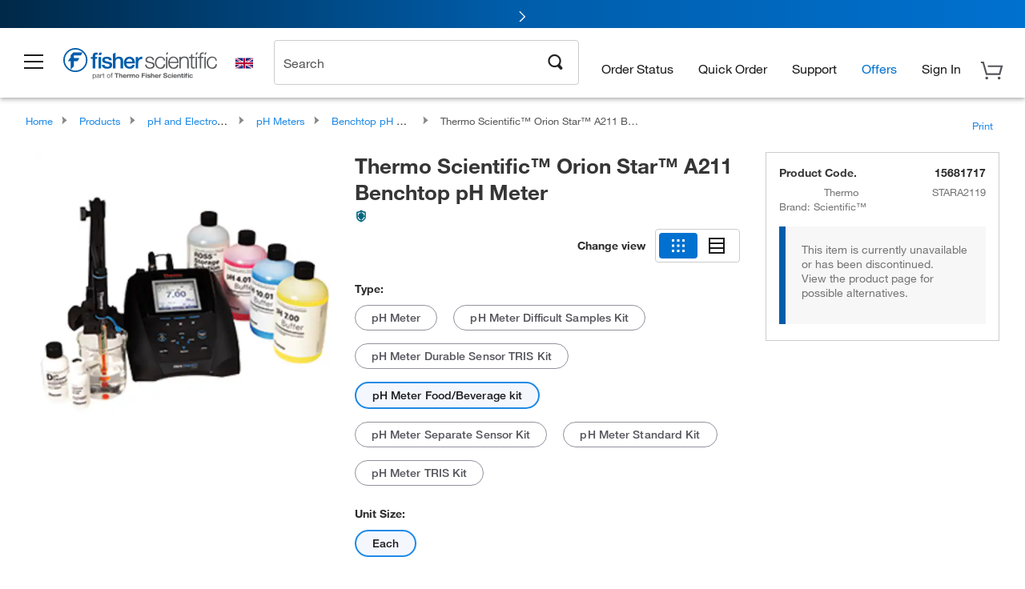

--- FILE ---
content_type: text/html;charset=UTF-8
request_url: https://www.fishersci.co.uk/shop/products/orion-star-a211-ph-mv-orp-temperature-benchtop-meter-2/15681717
body_size: 57009
content:











<!DOCTYPE html>
<html class="no-js" lang="en">
<head>
    <meta http-equiv="X-UA-Compatible" content="IE=edge">

    <meta name="viewport" content="width=device-width,initial-scale=1.0"/>
    <link rel="icon" href="/favicon.ico" type="image/x-icon" />
    <meta charset="UTF-8">
    <meta name="google-site-verification" content="XtnlsgzD-1f_CDzG5A6tujCnDy45Nsk5vQ6sKbI3EEA">
    <meta name="msvalidate.01" content="1D0C243E686277AEA7DBB0E88CD31B62">

    <link rel="preload" href="/etc/designs/fishersci/clientlibs/headlibs/fonts/FisherSciengliffic.woff?ch2oin3" as="font" type="font/woff2">
    <link rel="preload" href="/global-ui/resources/fonts/helvetica/HelveticaNeueLTW01-35Thin.woff2" as="font" type="font/woff2">
    <link rel="preload" href="/global-ui/resources/fonts/helvetica/HelveticaNeueLTW01-45Light.woff2" as="font" type="font/woff2">
    <link rel="preload" href="/global-ui/resources/fonts/helvetica/HelveticaNeueLTW01-55Roman.woff2" as="font" type="font/woff2">
    <link rel="preload" href="/global-ui/resources/fonts/helvetica/HelveticaNeueLTW01-56Italic.woff2" as="font" type="font/woff2">
    <link rel="preload" href="/global-ui/resources/fonts/helvetica/HelveticaNeueLTW01-65Medium.woff2" as="font" type="font/woff2">
    <link rel="preload" href="/global-ui/resources/fonts/helvetica/HelveticaNeueLTW01-75Bold.woff2" as="font" type="font/woff2">
    <link rel="preconnect" href="https://assets.fishersci.com/" crossorigin />
    <link rel="dns-prefetch" href="https://assets.fishersci.com/" />
    <link rel="preconnect" href="https://static.fishersci.eu/" crossorigin />
    <link rel="dns-prefetch" href="https://static.fishersci.eu/" />
    
    <META NAME="ROBOTS" CONTENT="INDEX,FOLLOW">
    <link rel="canonical" href="https://www.fishersci.co.uk/shop/products/orion-star-a211-ph-benchtop-meter/11661449"/>
    <META NAME="Keywords" CONTENT="Thermo Scientific Orion Star A211 Benchtop pH Meter pH Meter Food/Beverage kit | Buy Online | Thermo Scientific&amp;trade; | Fisher Scientific">
    <META name="Description" content="Thermo Scientific Orion Star A211 Benchtop pH Meter from Thermo Scientific&amp;trade;. Reliably measure pH, mV, ORP and temperature with our benchtop pH meter for advanced lab analysis and printer or computer interfacing. Shop Thermo Scientific&amp;trade;&amp;nbsp;Orion. Available in pH Meter Food/Beverage kit">

    <META PROPERTY="og:title" CONTENT="Thermo Scientific Orion Star A211 Benchtop pH Meter pH Meter Food/Beverage kit | Buy Online | Thermo Scientific&amp;trade; | Fisher Scientific">
    <META PROPERTY="og:type" CONTENT="website">
    <META PROPERTY="og:url" CONTENT="https://www.fishersci.co.uk/shop/products/orion-star-a211-ph-benchtop-meter/11661449">
    <META PROPERTY="og:description" CONTENT="Thermo Scientific Orion Star A211 Benchtop pH Meter from Thermo Scientific&amp;trade;. Reliably measure pH, mV, ORP and temperature with our benchtop pH meter for advanced lab analysis and printer or computer interfacing. Shop Thermo Scientific&amp;trade;&amp;nbsp;Orion. Available in pH Meter Food/Beverage kit">
    <META PROPERTY="og:image" CONTENT="https://assets.fishersci.com/TFS-Assets/LED/product-images/STARA2115-250px.jpg-650.jpg">

    <link as="image" imagesizes="100vw" imagesrcset="https://assets.fishersci.com/TFS-Assets/LED/product-images/STARA2115-250px.jpg-250.jpg" media="screen and (max-width: 550px)" rel="preload" />
    <link as="image" imagesizes="100vw" imagesrcset="https://assets.fishersci.com/TFS-Assets/LED/product-images/STARA2115-250px.jpg-650.jpg" media="screen and (min-width: 550px)" rel="preload" />


    <title>
    Thermo Scientific Orion Star A211 Benchtop pH Meter pH Meter Food/Beverage kit | Buy Online | Thermo Scientific&trade; | Fisher Scientific
</title>


    <!-- END cssIncludes.jsp -->
    <!-- DNS PREFETCH -->
    <link rel="dns-prefetch" href="//assets.adobedtm.com"/>

    <script type="text/javascript">
        var storeLocalePath = 'en_GB';
            
            var availabilityCallSetTimeout = 1000;
            
    </script>

    <script type="text/javascript">
        var s = {};
        var env = {
            autoRefreshFired : 'false'
            ,isDebugging :true
            ,userType : 'G'
            ,regNoAcct: false
            ,storeFileRoot : '/shop/FisherSci/'
            ,guidedSellingInit : false
            ,imageRoot : '/shop/FisherSci/theme/images/'
            ,staticRoot: '//static.fishersci.eu/'
        };
        var imageRoot = '/shop/FisherSci/theme/images/';
        var restTypeaheadSearchServiceURL  = '//www.fishersci.co.uk/catalog/service/typeahead/suggestion';
        var restTypeaheadSearchServiceDataType  = 'json';
        var fisherDataLayer = {
            generalData	:	{},
            userData 	:	{},
            searchData	:	{},
            productData	:	{
                
                    categoryId: "90172048",
                    categoryName: "Benchtop pH Meters"
                
            }
        }
    </script>
</head>
<body id="SinglePDP" class="pdp_page new_hf ">
<!-- CSS: media=all and print; -->
<link rel="stylesheet" type="text/css" media="all" href="/etc/designs/fishersci/clientlibs/headlibs-global.min.2026.1.03-FS.css" async/>
<link rel="stylesheet" type="text/css" media="all" href="/etc/designs/fishersci/clientlibs/commercelibs.min.css" async/>
<link rel="stylesheet" data-norem type="text/css" media="screen and (min-width: 1025px)" href="/etc/designs/fishersci/clientlibs/desktoplibs.2026.1.03-FS.css" async/>
<link rel="stylesheet" data-norem type="text/css" media="screen and (min-width: 641px) and (max-width: 1024px)" href="/etc/designs/fishersci/clientlibs/tabletlibs.2026.1.03-FS.css" async/>
<link rel="stylesheet" data-norem type="text/css" media="screen and (max-width: 640px)" href="/etc/designs/fishersci/clientlibs/mobilelibs.2026.1.03-FS.css" async/>
<link rel="stylesheet" data-norem type="text/css" media="print" href="/etc/designs/fishersci/clientlibs/print.min.2026.1.03-FS.css" async/>
<link rel="stylesheet" data-norem type="text/css" media="print" href="/shop/products/assets/product.css?v=2026.1.03-FS" onload="this.media='all'" async />
<link rel="stylesheet" data-norem type="text/css" media="print" href="/store1/products/resources/css/stockRoomModal.min.css?v=2026.1.03-FS" onload="this.media='all'" async />

<script type='text/javascript' src='/etc/designs/fishersci/clientlibs/common.min.2026.1.03-FS.js'></script>
<!-- Common JS -->

<!-- start CQ header -->
<script>env.isNewHeader = true;</script>
<!-- START static-header-files -->
<script>
    env.currentEnvironment = "prod_eu";
    env.sessionTimerTotalSeconds = "3600";
    env.sessionTimerShowWarningSeconds = "3480";
    env.sessionTimerEnableNewLogOff = "false";
    env.sessionTimerEnableNewLogOffCountries = "";
    const redirectTriggerPaths = ["/store1/account-dashboard","/store1/users/","/shop/getProfile.do"];
</script>
    <script src="/global-ui/resources/digital-data.min.js" defer></script>
    <script src="/global-ui/resources/analytics.min.js?39ebdb9" defer></script>
<!-- Load utils -->
<script>
window.utils={getCookie:function(h){var k="";var j=document.cookie?document.cookie.split("; "):[];for(var f=0,c=j.length;f<c;f++){var d=j[f].split("=");var a=decodeURIComponent(d.shift());var b=d.join("=");if(b&&h===a){if(b.indexOf('"')===0){b=b.slice(1,-1).replace(/\\\\"/g,'"').replace(/\\\\\\\\/g,"\\\\")}try{b=decodeURIComponent(b)}catch(g){}k=b;break}}return k},setCookie:function(name,value,options){options=options||{};var cookie=encodeURIComponent(name)+"="+encodeURIComponent(value);var expires=options.expires;if(expires&&expires instanceof Date){expires=expires.toUTCString()}if(expires){cookie+="; expires="+expires}if(options.path){cookie+="; path="+options.path}if(options.domain){cookie+="; domain="+options.domain}if(options.secure){cookie+="; secure"}cookie+=";SameSite=None";document.cookie=cookie},deleteCookie:function(cookieName){document.cookie=cookieName+"=; expires=Thu, 01 Jan 1970 00:00:00 UTC; path=/;"},clientLogging:function(msg){var xhr=new XMLHttpRequest;xhr.open("POST","/global-ui/client-log",true);xhr.setRequestHeader("Content-Type","application/json");xhr.onload=function(){if(xhr.status>=200&&xhr.status<300){console.log("Successfully Logged:",xhr.responseText)}else{console.error("Error Logging:",xhr.statusText)}};var requestBody=JSON.stringify({msg:msg});xhr.send(requestBody)}};window.domUtils={waitForElement:function(selector,callback){if(document.querySelector(selector)){callback()}else{var observer=new MutationObserver(function(mutations,observer){if(document.querySelector(selector)){callback();observer.disconnect()}});observer.observe(document.body,{childList:true,subtree:true})}}};
</script><link rel="preload" href="/global-ui/resources/application.min.css?version=39ebdb9" as="style" />
<link rel="preload" href="/global-ui/etc/designs/fishersci/clientlibs/hbs-compiled.min.js?version=39ebdb9" as="script" />
<link rel="preload" href="/global-ui/resources/header.min.js?version=39ebdb9" as="script" />

<script src="/global-ui/etc/designs/fishersci/clientlibs/hbs-compiled.min.js?version=39ebdb9"></script>
<script src="/global-ui/resources/komodo.min.js?version=39ebdb9" defer></script>
<script src="/global-ui/resources/header.min.js?version=39ebdb9" defer></script>
<script src="/global-ui/resources/searchbar.min.js?version=39ebdb9" defer></script>
<script src="/catalog/search/static/resources/js/signals.min.js?v=39ebdb9" defer></script>
<script src="/global-ui/resources/additional-helpers.min.js?version=39ebdb9" defer></script>


<link rel="stylesheet" href="/global-ui/resources/application.min.css?version=39ebdb9" type="text/css">
        <link rel="stylesheet" href="/global-ui/resources/komodo.lite.css?version=39ebdb9" type="text/css">

    <script type="module" src="https://komodo-web-components.s3.us-east-1.amazonaws.com/libraries/explorer/komodo-core-explorer-web-components-latest/dist/explorer/explorer.esm.js"></script>
    <link rel="stylesheet" href="/designsystem-cdn/design-tokens/fsc_variables.css">
    <script>
        setTimeout(function() {
            if (!!window.MSInputMethodContext && !!document.documentMode) {
                var script = document.createElement('script');
                script.noModule = true;
                script.src = 'https://komodo-web-components.s3.us-east-1.amazonaws.com/libraries/explorer/komodo-core-explorer-web-components-latest/dist/explorer/explorer.js';
                document.head.appendChild(script);
            }
        }, 0);
    </script>
<script>env.isNewHeader = true;</script>
    <!-- END static-header-files --><!--START header.hbs from release-eu/2026_01_04-FS-SYS-ENG on 20260121 00:53:33 GMT-->
<script>
    window.globalUi = {};
    window.globalUi.branchName = "release-eu/2026_01_04-FS-SYS-ENG";
    window.globalUi.buildTimestamp = "20260121 00:53:33 GMT";
    window.globalUi.currentEnvironment = "prod_eu";
</script>
    <script>env.removeSpecialOffers = true;</script>
<!--START static-header-code-->
<!--header URL /fishersci/eu/en_GB/layout/scientific/_jcr_content/header-par.html-->
<style>
@media (max-width:414px){#header-shim.eu-banner-disabled{margin-top:87px!important}#header-shim.fm-banner-enabled{margin-bottom:155px!important}}@media (min-width:414px) and (max-width:767px){#header-shim.eu-banner-enabled{margin-top:130px!important}#header-shim.eu-banner-disabled{margin-top:79px!important}#header-shim.fm-banner-enabled{margin-top:160px!important}#header-shim.fm-banner-enabled.breadcrumbs{margin-top:164px!important}#header-shim.fm-banner-enabled.legacy-helper{margin-top:150px!important}}@media (min-width:768px){#header-shim.eu-banner-enabled{margin-top:133px!important}#header-shim.eu-banner-enabled.breadcrumbs{margin-top:155px!important}#header-shim.eu-banner-enabled.sticky-cart{margin-top:112px!important}#header-shim.eu-banner-disabled{margin-top:104px!important}}
</style><script>
    //Let's try to remove the inline Adobe scripts until teams can do it
    let adobeIds = ['launchwrapper','adobe-launch-pre-hide-snippet'];
    adobeIds.forEach(function(id){
        let elem = document.getElementById(id);
        if(elem){
            elem.remove();
        }
    });

    //New Adobe Launch deployment
    !function(e,a,n,t){var i=e.head;if(i){
    if (a) return;
    var o=e.createElement("style");
    o.id="alloy-prehiding",o.innerText=n,i.appendChild(o),setTimeout(function(){o.parentNode&&o.parentNode.removeChild(o)},t)}}
    (document, document.location.href.indexOf("adobe_authoring_enabled") !== -1, ".personalization-container { opacity: 0 !important }", 3000);

    //If we're lower than IE11, set the cookie to false and redirect to the homepage
    if(document.documentMode && document.documentMode < 11){
        document.location = '/global-ui/content/newheader/delete';
    }
    var env = env || {};
    env.newHeaderUserType="G";
    env.newHeaderPersistentUser="";
    var I18n = typeof(I18n) !== "undefined" ? I18n : {};
    I18n.locale ="en";
    I18n.defaultLocale ="en";
    I18n.translations = typeof I18n.translations !== "undefined" ? I18n.translations : {};
    I18n.translations["en"] = {"searchResults":{"welcome":"welcome","addToCartBtn":"Add to Basket","compareCheckbox":"Compare","specialOffer":"Special Offer","promotionsAvailable":"Promotions are available","onlineSavings":"Online savings are available","PromotionsOnlineSavings":"Promotions & Online savings are available","pricingAvailability":"Pricing & Availability","specifications":"Specifications","sortResults":"Sort Results","bestMatch":"Best Match","mostPopular":"Most Popular","showFewer":"Show Less","loadMore":"Load More","searchResults":"Search results for xxx","relatedCategories":"Related Categories","didYouMean":"Did you mean ","autoCorrection":"We're sorry, there were no matches for 'flsk' found on our site. We have auto-corrected your search term to 'flask'.If you need help finding the product you need, please contact our customer service at 1-800-234-7437.","checkSpellings":"We're sorry, there were no matches for 'xyzxyz' found on our site. You may want to use fewer or less specific search keywords, check your spelling and retry your search.If you need help finding the product you need, feel free to contact our customer service at 1-800-234-7437.","productCategory":"Product Category","productName":"Product Name","fisherCtgNo":"Fisher Catalog Number","MfrCtgNo":"Manufacturer Catalog Number","casNo":"CAS Number","brandName":"Brand Name","selectedCriteria":"We are sorry, there were no products found within the selected criteria.  You may want to update your filter selections or perform another search.If you need help finding the product you need, feel free to contact our customer service at 1-800-234-7437.","category":"Category","specialOffers":"Special Offers","brand":"Brand","giveFeedBack":"Give Feedback","showDetails":"Show Details","hideDetails":"Hide Details","enterNumber":"Enter a number","enterQuantity":"Enter a quantity","oneMoment":"One moment while we fetch your results","pleaseLogin":"Please log in to view your contract price information for any cross-referenced items.","showingItems":"Showing Items","priceAvailability":"Pricing and Availability","labelOf":"of","allCategories":"All Categories","placeholder":"Search by keyword, Catalog Number, CAS Number","next":"NEXT","previous":"PREV","records":"Results","sortBy":"Sort By","showingResults":"Showing results for","search":"Search","edge":"Fisher Scientific Edge","edgeDesc":"Orders before 2pm dispatch <b>today</b><br>Orders after 2pm dispatch <b>tomorrow</b>","edgeLearnMoreUrl":"scientific-products/special-offers-and-programs/fisher-scientific-edge.html","greenerChoice":"Greener Choice","greenerChoiceTitle":"Greener Choice Product","greenerChoiceDesc":"This product offers one or more environmental benefits itemized in the U.S. FTC \"Green Guides.\"","greenerChoiceLearnMoreText":"Learn more about the Greener Choice Program","greenerChoiceLearnMoreUrl":"greener-choice-program.html","duplicateListTitle":"List name already in use. Please enter a different name."},"featuredProducts":{"new":"New","sale":"Sale"},"searchRefinements":{"new":"New","sale":"Sale","narrowResults":"Narrow Results","selectedfilters":"Filters","removeAll":"Clear all","showMore":"Show More","enterBrand":"Enter a brand name","categories":"Categories","brand":"Brand","showMenu":"Show Menu","jumpTo":"Jump to...","backToTop":"back to top","miscellaneous":"MISCELLANEOUS"},"recentlyViewed":{"recentlyViewed":"You recently viewed...","show":"Show","hide":"Hide"},"fisherOrders":{"orders":{"orderDate":"Order Date","orderStatus":"Order Status","orderedBy":"Ordered By","release":"Release #","po":"PO #","merchandiseTotal":"Merchandise Total","packingSlips":"Request Packing Slips","viewInvoice":"View Invoice","attention":"Attention","shipTo":"Ship To","order":"Order","viewReq":"View Requisition","auditTrail":"Audit Trail","account":"Account","reorderItems":"Reorder These Items","returnProducts":"Return Products","itemsShipped":"Items Shipped","itemsInProgress":"Items in Progress","itemsBackordered":"Items Backordered","itemsHold":"Items On Hold","itemsVendor":"Items Shipping from Vendor","sale":"SALE"}},"needItNow":{"needIt":"Need it now?","backToQuickView":"Back to Quick View","technicalEqProducts":"These technical equivalent products are also available."},"modalProductHeader":{"requiredAccessories":"Required Accessories"},"fisherForm":{"forms":{"registerHere":"Register Here","title":"Title","lastName":"Last Name","company":"Company","address1":"Address Line 1","address2":"Address Line 2","city":"City","postalCode":"Postal Code","country":"Country","pleaseSelect":"Please Select","austria":"Austria","belgium":"Belgium","denmark":"Denmark","finland":"Finland","france":"France","germany":"Germany","ireland":"Ireland","italy":"Italy","netherlands":"Netherlands","portugal":"Portugal","spain":"Spain","sweden":"Sweden","switzerland":"Switzerland","unitedKingdom":"United Kingdom","department":"Department","jobRole":"Job Role","administration":"Administrator","authorisedDistributor":"Authorised distributor","buyer":"Buyer","consultant":"Consultant","dealer":"Dealer","educatorTrainer":"Educator / Trainer","endUser":"End user","engineer":"Engineer","executive":"Executive","groupManager":"Group Manager","foremanAssistant":"Foreman / Assistant","operator":"Operator","projectManager":"Project Manager","safetyOfficer":"Safety Officer","scientist":"Scientist","graduate":"Student Graduate /Post Graduate","technician":"Technician","other":"Other","accountNumber":"Account number","emailAddress":"Email Address","tickBox":"Please tick the box to receive information about our products and services, along with exclusive offers and promotions tailored for you.Your confidentiality is important to us; All personal information that you provide will be used by us in accordance with our","privacyPolicy":"Privacy Policy","futureInformation":"and you will have the ability to opt out of receiving future marketing information from us at any time","submit":"Submit"}},"fisherMessaging":{"table":{"item":"Item","mfrNo":"Mfr. No.","itemDescription":"Item Description","description":"Description","priceUnit":"Price Per Unit","quantity":"Quantity","availability":"Availability","addToCart":"Add to Basket","addToList":"Add to List","addItems":"Add Item(s)","na":"N/A","price":"Price","qty":"Qty","discontinuedMsg":"This item has been discontinued by the manufacturer and is no longer available. Please call customer service for assistance: 1-800-766-7000","restrictionMsg":"Due to product restrictions, we cannot sell this item online.Please call Customer Service at 1-800-766-7000 or","emailUs":"email us","assistance":"for assistance","catalogNo":"Catalogue No.","qtyAavailability":"Quantity & Availability","addToBasket":"Add to Basket","productSpecification":"Product Specifications","title":"Title","catalogNum":"Catalog Number","unit":"Unit","nonPreferred":"Non-Preferred","defaultDescription":"Restore Default Description","itemsProductPage":"Add items from the product page, the shopping cart, or import a spreadsheet or CSV file to get started using your list","itemSubtotal":"Item Subtotal","cartSubtotal":"Basket Subtotal","orderCatalog":"Catalog #","titleDesc":"Title/Desc","unitPrice":"Unit Price","status":"Status","merchandiseTotal":"Merchandise Total","expand":"Expand","date":"Date","trackingInfo":"Tracking Info","shipped":"Shipped","tracking":"Tracking","orderTracking":"Tracking #","dateShipped":"Date Shipped","proNo":"PRO No","trackingNA":"Tracking N/A","bolNo":"BOL No","viewCreditMemo":"View Credit Memo","packingSlips":"Request Packing Slips","viewInvoice":"View Invoice","pkg":"Pkg","weight":"Weight","proNumber":"PRO Number","statusDate":"Status Date","signedBy":"Signed By","time":"Time","location":"Location","activity":"Activity","orderNumber":"Order Number","PoNumber":"P.O. Number","placedOn":"Placed on","viewOrderDetails":"View Order Details","preferredProduct":"This product is considered preferred by your company","createProfile":"create a profile","availabilityProducts":"to easily view availability of all products and more.","sds":"SDS","reqAccessories":"Required Accessories","accessories":"Accessories","productFeedback":"Product Feedback","promotionDetails":"Promotion Details","onlineSavings":"Online Savings","priceUoms":"priceUoms.0.stdAvailability","needNow":"Need it Now?","alternateProducts":"See alternate products available.","substituteProducts":"View substitute products","ensureCrctProd":"This item is a non-standard voltage; please ensure you are ordering the correct product.  Please contact customer service for assistance: 1-800-766-7000.","instantSavings":"Online Instant Savings (30%)","checkAvailability":"Check Availability","matchMore":"We found more than one match .Please select from the list below.","chooseProduct":"Choose the product you want to add to your order","currentPrice":"Please call customer service for current pricing. 1-800-766-7000","itemsInCart":"Items in Your Cart","unitMeasure":"Unit of Measure","stock":"Stock"}},"specTableProduct":{"chemicalIdentifiers":"Chemical Identifiers","specifications":"Specifications","readDescription":"Read Description...","description":"Description","productCertificates":"See Product Certificates","shelfLife":"Shelf life:","sdsSafetyDoc":"SDS & Safety Documents","sds":"SDS","safetyDataSheets":"Safety Data Sheets","locateSafetyDatasheet":"To locate a Safety Data Sheet:","searchBox":"1. Enter one of the following into the SDS Search box and click Search:","FCCSNumber":"Fisher Scientific catalog number, CAS number, chemical name or supplier part number.","pdfFile":"2. Click on the Fisher Scientific catalog number of any result to open its SDS as a PDF in a new window.","searchFor":"Search for:","search":"Search","sdsResults":"Your SDS Results: 1052 item(s)","sdsPdf":"Click a Catalog Number to open the SDS pdf","fisherCtgNo":"Fisher Catalog Number","productNmae":"Product Name","productDescription":"Product Description"},"productCertificates":{"lotNumber":"by Lot Number","noCertificates":"This product has no certificates to display","productCertificates":"Search all product certificates on Fishersci.com","productCert":"Product Certificates","productCertSearch":"Product Certification Search","certAnalysis":"Certificate of Analysis","fisherChemSpec":"Fisher Chemical Specification","fisherChemSearchAnalysis":"Fisher Chemical Certificate of Analysis Search","information":"To use this service you need two pieces of information:","catalogueNoChem":"The catalogue number of the chemical eg:- A/0520/25 or 10652241","lotNo":"The lot number of the chemical, from the bottle or packaging eg:- 1419182","certWindow":"Enter these in the appropriate boxes below and press search. The certificate will appear in a new browser window. You can copy or print this using the normal browser controls.","lotNumb":"Lot No","search":"Search","chemSpecSerach":"Fisherbrand Chemical Specification Search","specSheets":"Specification sheets are available for Fisher Chemical products.","contactSpecialists":"If you have any problems using this service please contact our specialists.","specSearch":"Specification Search","viewSpecSheet":"Enter the catalogue number for which you wish to view the specification sheet i.e. P/7500/15"},"addToListEu":{"close":"close","warningText":"You've already added this item to that list","personalList":"Personal Lists","companyList":"Company Lists","personalListTab":"Personal Lists Tab","selectionPersonalList":"Select a Personal List","existingList":"Add to Existing List","newPersonalList":"Or Create a New Personal List","newCompanyList":"Or Create a New Company List","createList":"Create List","companyListTab":"Company Lists Tab","selectionCompanyList":"Select a Company List"},"ieMylistHeader":{"home":"Home","myLists":"My Lists","existingList":"Select an Existing List","personal":"Personal","selectList":"Select a List","company":"Company","createButton":"If you would like to create a list, use the button below","addProducts":"Follow the instructions and start adding products","createList":"Create a List","retriveList":"One moment while we retrieve your list","createNewList":"Create a New List","newList":"New List Name","personalCompanyList":"Will this be a Personal list or a Company list","cancel":"Cancel"},"emailNotificationForm":{"emailNotification":"Email Notification Preferences","emailError":"There was an error updating your Email Notification Preferences. Please try again","updateNotification":"Updating these notification preferences will also change them in your profile","orderConfirmation":"Order Confirmation","confirmationMails":"If you would like to send order confirmation emails to additional email addresses, please enter them below, seperated by semicolons","backOrderUpdates":"Backorder Updates","shipmentNotification":"Shipment Notifications","invoiceNotification":"Invoice Copy Notifications","update":"Update"},"crossReference":{"alsoInterested":"you may also be interested in considering","for":"For","savingsOf":"SAVINGS of","alernateOption":"as an alternative option to catalog number","alternateOPtionAvailable":"Alternative Option Available","alternateOptionTo":"to catalog number"},"featuredPromotionListResults":{"hotDeal":"Hot Deal","limitedTime":"Limited Time","newOffer":"New Offer","savingsEvent":"Savings Event","buyNow":"Buy Now","expires":"Expires","narrowResults":"Narrow Results","selectedFilters":"Selected Filters","multipleBrands":"Multiple Manufacturers","promoCode":"Promo Code","CTACouponText":"See Full Promo Details","redemptionOnly":" Redemption Only","daysLeft":"Days Left","days":"Days","hours":"Hours","minutes":"Minutes","seconds":"Seconds","noPromoMessage":"Sorry, there are currently no special offers at this time.","checkBackMessage":"Check back throughout the year to find ways to save or","viewAllPromosMessage":"view all of our promotions"},"ieMylist":{"listOptions":"List Options","bulkUpload":"Bulk Upload","defaultList":"Make This My Default List","retainList":"Retain List Quantities","editList":"Edit List Name","deleteList":"Delete List","addItemsToCart":"Add Item(s) to Cart"},"eventsList":{"viewMore":"View more details","register":"Register","noEvents":"No Events Found"},"quickViewProduct":{"reqAccessories":"Required Accessories","loadMore":"Load More","promotionalPrice":"Promotional price valid on web orders only. Your contract pricing may differ. Interested in signing up for a dedicated account number?","learnMore":"Learn More","promoPrice":"Promotional price valid on web orders only."},"accountMenu":{"signOut":"Sign Out","not":"Not","yourAccount":"Your Account","selectedAccount":"Account Selected:"},"mylistHeader":{"excelSpreadSheet":"Create and save an Excel spreadsheet or Comma Seperated Value(CSV) file containing two columns. Column 1 must contain part numbers; Column 2(optional) can obtain item descriptions. 100 items max","click":"Click","chooseFile":"Choose File","csvFile":"and navigate to the saved spreadsheet or csv file on your computer.  Open the file to upload the spreadsheet or csv data into the list"},"savedCart":{"savedCart":"Saved Basket","savedItems":"We saved the items left in your basket from your last session. You can add them back to your cart now, or discard them to start over.","discardItems":"Discard These Items","addToCart":"Add to Basket"},"shoppingCartPrintView":{"securityMsg":"*Fisher Scientific does not show personal account information for security purposes.","changePriceAvail":"*Price and availability are subject to change."},"searchBreadcrumbs":{"yourSelections":"Your Selections"},"cartTableLayout":{"quotes":"Quotes"},"certSearchEu":{"getCertificate":"Get Certificate"},"availability":{"inStock":"In Stock","availableIn":"Available in","onOrder":"On Order","forZiPcode":"For Zip Code","estimatedDelivery":"Estimated Delivery","through":"Through"},"cartlet":{"recentAdded":"Recently Added to Your Basket","additionalProducts":"Additional Product(s)","subtotal":"Subtotal","subTotal":"Subtotal","viewCart":"View Basket","cartEmpty":"Your Basket is currently empty","cart":"Basket","contact":"Contact","unitPrice":"Unit Price","qty":"Quantity","catalogNo":"Product Code","goToCart":"View Basket","continueShopping":"Continue Shopping","viewAllProducts":"View all Products","items":"items"},"featuredCollectionRefinements":{"narrowResults":"Narrow Results","removeAll":"Clear all","selectedFilters":"Selected filters","showMore":"Show More"},"eCommOnMarketing":{"item":"Items:","itemIsInHotlist":"Item is in list","itemIsAlreadyInHotlist":"Item is already in list","addItemToHotlistTitle":"My Lists - Add an Item","addItemToAnExistingHotlist":"Add this item to one of your existing lists.","pleaseSelectAHotlist":"Please select a list below.","saveToHotlist":"Save to List","cancel":"Cancel","catalognumber":"Catalog Number","description":"Description","price":"Price","quantityandavailability":"Quantity & Availability","details":"Details","onlineinstantsaving":"Online Instant Savings","productspecification":"Product Specifications","addtolist":"Add To List","addtocart":"Add to Basket","labelFor":"for","contenBelongsTo":"Content may not belong to this estore."},"extSearch":{"extSearchTitle":"External Manufacturer Search","instructions":"Please use manufacturer's code on external sites below:","select":"Select","go":"Go"},"insight2Errors":{"addedToList":"Added to List"},"leftNav":{"orderByCatalog":"Order by Catalog"}};
    var linkTranslations = {
        "account": "My Account",
        "register": "Register for Account",
        "signIn": "Sign In"
    }
    var sessionExpiredMessage = {
        "label" : "Session Expired: ",
        "message" : "Please &lt;a href&#x3D;&#x27;#&#x27; class&#x3D;&#x27;btn-sign-in&#x27;&gt;sign in&lt;/a&gt; to access all account features.",
    };
    env.customHomeRedirectEnabled = true;
</script>
<!-- Adobe Script -->
<script src="https://assets.adobedtm.com/7835b01639d4/12f22ad179cc/launch-79ca2f59a701.min.js" async></script>

<script>
if(!window.preloadOffers){window.preloadOffers={version:"2025.06.0.fs - fs-eu-hp-re-design-phase4"};function preLoadOffer(div,msec,count,offer){var offerHTML=offer.offerHTML;var offerUrl=offer.offerUrl;var element=document.querySelector("#"+div+" , ."+div),i,s;if(!element){if(count<9){count++;setTimeout(function(){preLoadOffer(div,msec,count,offer)},msec);return}return}if(offerHTML&&preloadVerifyHtmlOffer(offerHTML)){try{element.innerHTML=offerHTML;s=element.querySelectorAll("script");for(i=0;i<s.length;i++){preloadOffers.scriptNode.push(s[i].text)}element.setAttribute("preloaded","true");element.setAttribute("offerUrl",offerUrl);dispatchPreloadOffersEvent(div)}catch(error){console.error("could not execute script : "+error)}}else{showDefaultOfferContent(element);element.setAttribute("preloaded-default","true")}}function preloadVerifyHtmlOffer(data){var isValid=false,doc,$head;if(typeof data!=="undefined"&&data.length>0){if(data.indexOf("<head")===-1){isValid=true}else{doc=(new DOMParser).parseFromString(data,"text/html");$head=doc.querySelector("head");if($head.childElementCount===0){isValid=true}}}return isValid}function showDefaultOfferContent(element){try{element.setAttribute("preloaded","false");var content,loadingWheelBlock=element.querySelector(" .loading-wheel-block"),loadingWheel=element.querySelector(" .loading-wheel-block .loading-wheel"),defaultOffer=element.querySelector(" .loading-wheel-block .defaultOffer");if(!loadingWheelBlock||!loadingWheel||!defaultOffer){console.log("Preload offers - no default offer for div:",element.getAttribute("id"))}else{loadingWheelBlock.style.padding="0px";loadingWheelBlock.removeChild(loadingWheel);content=defaultOffer.querySelector(".content-par-main");if(content){content.removeAttribute("style");content.className=content.className.replace(/\bcontent-par-main\b/g,"")}defaultOffer.removeAttribute("style")}}catch(error){console.error("Preload offers - errors occurred when loading default offer for div:",element.getAttribute("id"))}}function processOfferResp(responseText){if(responseText){var resp=JSON.parse(responseText),offerMap,div,offer,offers;window.preloadOffers.response=resp;window.preloadOffers.scriptNode=[];if(resp&&resp.hasOwnProperty("offerPlacementMap")){offerMap=resp["offerPlacementMap"];for(div in offerMap){offers=offerMap[div];if(Array.isArray(offers)){if(offers.length<1){showDefaultContent(document.querySelector("#"+div+" , ."+div));continue}offer=offers[0]}else{offer=offers}if(getIsBlacklisted(offer)){console.log("Preload offers - targeted placement:"+offer.interactPoint.split("|").pop());continue}preLoadOffer(div,100,1,offer)}}}}function getIsBlacklisted(offer){return offer.hasOwnProperty("blacklisted")?offer.blacklisted:false}function getPreloadURLDomain(){var input=document.querySelector("#preloadURL");return!!input?input.value:""}function dispatchPreloadOffersEvent(name){if(document.createEvent){var event=document.createEvent("Event");event.initEvent(name,true,true);document.dispatchEvent(event)}else if(document.createEventObject){if(!!document.documentElement[name]){document.documentElement[name]=1}document.documentElement[name]++}}var preloadUrl="/event/offer/preload",xhttp=new XMLHttpRequest;xhttp.onreadystatechange=function(){var response=this;if(response.readyState===4){if(!window.preloadOffers){window.preloadOffers={}}if(response.status===200){window.preloadOffers.succeed=true;processOfferResp(response.responseText)}else{window.preloadOffers.succeed=false}dispatchPreloadOffersEvent("preloadOffers");window.preloadOffers.status=response.status;window.preloadOffers.statusText=response.statusText}};xhttp.ontimeout=function(){window.preloadOffers.succeed=false;dispatchPreloadOffersEvent("preloadOffers")};xhttp.open("POST",preloadUrl,true);xhttp.setRequestHeader("Content-Type","application/json;charset=UTF-8");xhttp.timeout=4e3;xhttp.send()}function FetchCategoryRecommendations(){return{getHPCategoryRecommendation:function(){try{if(this.isCategoryRecommendationEnabled()){console.log("DM Preload - Fetching category recommendation for home page");var payload=this.getRequestPayload();$.ajax({url:"/store1/recom/categories/getCategoryRecommendation",type:"POST",data:JSON.stringify(payload),contentType:"application/json",success:function(resp){if(!!resp){console.log("DM Preload - category recommendation has been received");console.log(resp);PreloadCategoryRec.renderCategoryRecommendation(resp)}},error:function(error){console.error("DM Preload - error while fetching Category Recommendation",error)}})}else{console.log("DM - skipping getCategoryRecommenationHtml event listener - not a home page! ")}}catch(error){console.error("DM - error while in calling fetch categpry recommenation API",error)}},renderCategoryRecommendation:function(resp){try{var msec=100;var counter=0;const categoryDivContainerIntervalID=setInterval(function(){counter++;const categoryElement=document.getElementById("dm-product-categories");if(categoryElement){$("#dm-product-categories").empty().html(resp.data);clearInterval(categoryDivContainerIntervalID)}if(counter>9){clearInterval(categoryDivContainerIntervalID)}},msec)}catch(error){console.error("DM - error while in rendering in category data")}},getRequestPayload:function(){var svi=this.getCookie("s_vi");var ecid=this.getEcidFromCookie();var countryCode="";var language="";var locale=PreloadCategoryRec.getCookie("locale");if(!!locale){locale=locale.toLowerCase().split("_");if(locale.length>0){language=locale[0];countryCode=locale[1]}}var estore=this.getCookie("estore");var payload={svi:svi,ecid:ecid,countryCode:countryCode,language:language,estore:estore};return payload},getCookie:function(cookieName){var cookie=null;try{var nameEQ=cookieName+"=";var cookieList=document.cookie;var cookieIndex=cookieList.indexOf(nameEQ);var lastIndexValue;if(cookieIndex!==-1){lastIndexValue=cookieList.indexOf("; ",cookieIndex);if(lastIndexValue===-1){lastIndexValue=cookieList.length}cookie=cookieList.slice(cookieIndex+nameEQ.length,lastIndexValue);cookie=unescape(cookie)}}catch(error){console.error("DM Preload - error while in getting cookie from page : ",cookieName)}return cookie},getEcidFromCookie:function(){var ecid="";try{var val=PreloadCategoryRec.getCookie("s_ecid");var prefix="MCMID|";ecid=val?val.substring(val.indexOf(prefix)+prefix.length):""}catch(error){console.error("DM Preload - error while in getting ecid from cookie")}return ecid},catgRecommAllowedURLs:["/nl/en/home.html","/dk/en/home.html","/fi/en/home.html","/ie/en/home.html","/no/en/home.html","/pt/en/home.html","/se/en/home.html","/es/en/home.html","/es/es/home.html","/gb/en/home.html","/de/en/home.html","/de/de/home.html","/it/en/home.html","/it/it/home.html","/fr/en/home.html","/fr/fr/home.html","/at/en/home.html","/at/de/home.html","/be/en/home.html","/be/fr/home.html","/ch/en/home.html","/ch/de/home.html","/ch/fr/home.html","/ch/it/home.html","/dk/da/home.html","/se/sv/home.html"],isCategoryRecommendationEnabled:function(){let isEnabled=false;try{if(window&&window.location&&window.location.pathname&&this.catgRecommAllowedURLs.includes(window.location.pathname)){isEnabled=true}}catch(error){console.error("DM Preload - error while checking URL for category recommendaiton")}return isEnabled}}}const PreloadCategoryRec=FetchCategoryRecommendations();PreloadCategoryRec.getHPCategoryRecommendation();function OOBMinifiedCartDetails(){return{fetchCartDetails:function(){try{console.log("DM Preload - Fetching cart details");var payload=this.getRequestPayload();$.ajax({url:"/store1/recom/oobRecommendation/minifiedcartdetails",type:"POST",data:JSON.stringify(payload),contentType:"application/json",success:function(resp){if(!!resp){console.log("DM Preload - cart details has been received");console.log(resp);OOBMinifiedCartDtl.processOOBCartDetails(resp)}},error:function(error){console.error("DM Preload - error while fetching Cart Details",error)}})}catch(error){console.error("DM - error while in calling fetch cart details API",error)}},processOOBCartDetails:function(resp){try{if(resp&&resp.data){if(Array.isArray(resp.data.productInCarts)){if(resp.data.productInCarts.length===0){fisherDataLayer.productsInCart=[]}else{if(!fisherDataLayer.productsInCart||fisherDataLayer.productsInCart.length===0){fisherDataLayer.productsInCart=resp.data.productInCarts}else{fisherDataLayer.productsInCart=fisherDataLayer.productsInCart.filter(element=>resp.data.productInCarts.includes(element));resp.data.productInCarts.forEach(product=>{if(!fisherDataLayer.productsInCart.includes(product)){fisherDataLayer.productsInCart.push(product)}})}}}else{console.error("DM - Invalid data structure in response or productInCarts is empty")}if(Array.isArray(resp.data.cartItems)){if(resp.data.cartItems.length===0){fisherDataLayer.cartItems=[]}else{if(!fisherDataLayer.cartItems||fisherDataLayer.cartItems.length===0){fisherDataLayer.cartItems=resp.data.cartItems}else{fisherDataLayer.cartItems=fisherDataLayer.cartItems.filter(element=>resp.data.cartItems.some(cartItem=>cartItem.item_id===element.item_id));const existingItemIds=fisherDataLayer.cartItems.map(product=>product.item_id);resp.data.cartItems.forEach(product=>{if(!existingItemIds.includes(product.item_id)){fisherDataLayer.cartItems.push(product)}})}}}else{console.error("DM - Invalid data structure in response or cartItems is empty")}}else{console.error("DM - Response or response data is undefined")}}catch(error){console.error("DM - error while processing cart data",error)}},getRequestPayload:function(){var cartId=this.getCartIdFromCookie();var gsessionId=this.getCookie("gsessionId");var countryCode="";var language="";var locale=OOBMinifiedCartDtl.getCookie("locale");if(!!locale){locale=locale.toLowerCase().split("_");if(locale.length>0){language=locale[0];countryCode=locale[1]}}var url=window.location.pathname;var payload={cartId:cartId||"",gsessionId:gsessionId,countryCode:countryCode,language:language,url:url};return payload},getCookie:function(cookieName){var cookie=null;try{var nameEQ=cookieName+"=";var cookieList=document.cookie;var cookieIndex=cookieList.indexOf(nameEQ);var lastIndexValue;if(cookieIndex!==-1){lastIndexValue=cookieList.indexOf("; ",cookieIndex);if(lastIndexValue===-1){lastIndexValue=cookieList.length}cookie=cookieList.slice(cookieIndex+nameEQ.length,lastIndexValue);cookie=unescape(cookie)}}catch(error){console.error("DM Preload - error while in getting cookie from page for cart API : ",cookieName)}return cookie},getCartIdFromCookie:function(){let cartId="";try{let cartIdValue=OOBMinifiedCartDtl.getCookie("CART_ID");if(!!cartIdValue){cartIdValue=cartIdValue.split("_");if(cartIdValue.length>0){cartId=cartIdValue[0]}}else{cartId=cartIdValue}}catch(error){console.error("DM Preload - error while in getting CART_ID from cookie")}return cartId}}}const OOBMinifiedCartDtl=OOBMinifiedCartDetails();OOBMinifiedCartDtl.fetchCartDetails();function addFBTPlaceHolder(count){let placeholderTemplate='<div class="fbt-container container columns small-12 medium-12 large-12 kmd-mb-10"><style>.fbt-container {border-top: solid 1px #e5e5e5;padding-top: 32px;margin-top: 40px;max-width: 100%;}.kmd-dm-fbt { max-width: 918px; display: flex; } .kmd-dm-card-placeholder { width: 188px; height: 275px; /* background-color: #e6e6e6; */ animation-duration: 1.8s; animation-fill-mode: forwards; animation-iteration-count: infinite; animation-name: placeHolderShimmer; animation-timing-function: linear; background: #f6f7f8; background: linear-gradient(to right, #fafafa 8%, #f4f4f4 38%, #fafafa 54%); background-size: 1000px 640px; position: relative;}.kmd-dm-placeholder-title { width: 708px; height: 25px; background-color: #e6e6e6; animation-duration: 1.8s; animation-fill-mode: forwards; animation-iteration-count: infinite; animation-name: placeHolderShimmer; animation-timing-function: linear; background: #f6f7f8; background: linear-gradient(to right, #fafafa 8%, #f4f4f4 38%, #fafafa 54%); background-size: 1000px 640px; position: relative;}.kmd-dm-products .kmd-card.kmd-dm-card.kmd-dm-card-placeholder:first-child::after { content: "";}.kmd-dm-card-placeholder-container { gap: 72px;}@keyframes placeHolderShimmer{ 0%{ background-position: -468px 0 } 100%{ background-position: 468px 0 }} @media (max-width: 768px) { .kmd-dm-fbt { flex-direction: column; } .kmd-dm-products { grid-template-columns: auto !important; } .kmd-dm-card-placeholder-container { flex-direction: column; display: flex; } .kmd-dm-card-placeholder { width:100% !important; height:100px !important; } .kmd-dm-placeholder-title { width: 100% !important; } } </style><div class="kmd-dm-placeholder-title" role="heading"></div><div id="kmd-dm-fbt" class="kmd-dm-fbt" data-amount="3" data-model="FBT" data-impression-tracking="true"><div class="kmd-dm-card-placeholder-container kmd-dm-3 kmd-grid-3 kmd-pt-4 kmd-pt-md-5"><div class="kmd-card kmd-dm-card-placeholder kmd-d-flex kmd-d-direction-column kmd-card--no-b-radius kmd-card--no-outline" id="kmd-dm-card-1"><div class="kmd-card__body kmd-px-0 kmd-py-0 kmd-text-sml kmd-mt-0"></div></div><div class="kmd-card kmd-dm-card-placeholder kmd-d-flex kmd-d-direction-column kmd-card--no-b-radius kmd-card--no-outline disabled" id="kmd-dm-card-2"><div class="kmd-card__body kmd-px-0 kmd-py-0 kmd-text-sml kmd-mt-0"></div></div><div class="kmd-card kmd-dm-card-placeholder kmd-dm-card kmd-d-flex kmd-d-direction-column kmd-card--no-b-radius kmd-card--no-outline disabled" id="kmd-dm-card-3"><div class="kmd-card__body kmd-px-0 kmd-py-0 kmd-text-sml kmd-mt-0"></div></div></div></div></div>';var element=document.querySelector(".frequently_brought_together_container");if(!element){if(count<18){count++;setTimeout(function(){addFBTPlaceHolder(count)},50);return}console.log("FBT Container Not Found");return}if(element.dataset.loaded=="false"){element.innerHTML=placeholderTemplate}}function waitForFBTContainer(response,msec,count){var element=document.querySelector(".frequently_brought_together_container");if(!element){if(count<9){count++;setTimeout(function(){waitForFBTContainer(response,msec,count)},msec);return}console.log("FBT Container Not Found");return}try{if(!response||response=="ERROR"||!response.htmlOffer){element.innerHTML="";return}element.dataset.loaded=true;element.innerHTML=response.htmlOffer;if(response.htmlOffer){var scripttext=element.querySelector("script").text;let scriptElement=document.createElement("script");scriptElement.text=scripttext;document.body.appendChild(scriptElement);initFBT().start();initRecsCart().start();sendAnalytics(response);$("#accessories_link_data").addClass("add_position")}}catch(error){element.innerHTML="";console.error("could not execute script : "+error)}}function waitForProductOptions(msec,count){let chipsList=document.querySelectorAll(".productOptions .orderingAttribute:not(.read_only) .attributeButton");if(!chipsList.length){if(count<30){count++;setTimeout(function(){waitForProductOptions(msec,count)},msec);return}console.log("Product Options Container Not Found");return}try{chipsList.forEach(chip=>{chip.addEventListener("click",()=>{setTimeout(()=>{FBTRecommendationInit().start()},50)})})}catch(error){console.error("could not execute script : "+error)}}function FBTRecommendationInit(){return{start:function(){if(this.isPDPPage()){this.requestFBTRecommendation()}},isPDPPage:function(){return window.location.href.indexOf("/shop/products")>-1},getSkuFromUrl:function(){var currentPage=window.location.href;var urlAndParameters=currentPage.split("?");var urlSubsections=urlAndParameters[0].split("/");var partNumberSection=urlSubsections[urlSubsections.length-1];return this.removeNonAlphanumeric(partNumberSection)},removeNonAlphanumeric:function(str){return str.replace(/[^a-zA-Z0-9]/g,"")},requestFBTRecommendation:function(){var countryCode="";var language="";var locale=PreloadCategoryRec.getCookie("locale");if(!!locale){locale=locale.toLowerCase().split("_");if(locale.length>0){language=locale[0];countryCode=locale[1]}}var element=document.querySelector(".frequently_brought_together_container");if(element){element.dataset.loaded=false}var partNumber=this.getSkuFromUrl();if(FBTMCallController[partNumber]==null||FBTMCallController[partNumber]["state"]=="ERROR"){addFBTPlaceHolder(1);FBTMCallController["current"]=partNumber;FBTMCallController[partNumber]={state:"INPROCESS",data:null};$.ajax({url:"/store1/recom/recommendation/fbtm?countryCode="+countryCode.toUpperCase()+"&language="+language+"&partNumber="+partNumber,type:"GET",timeout:4e3,contentType:"application/json",success:function(resp){FBTMCallController[partNumber]={state:"OK",data:resp};if(partNumber==FBTMCallController["current"]){waitForFBTContainer(resp,100,1)}},error:function(error){FBTMCallController[partNumber]={state:"ERROR",data:null};if(partNumber==FBTMCallController["current"]){waitForFBTContainer("ERROR",100,1)}console.error("DM Preload - error while fetching Category Recommendation",error)}})}else if(FBTMCallController[partNumber]["state"]=="INPROCESS"){FBTMCallController["current"]=partNumber}else if(FBTMCallController["current"]!=partNumber){FBTMCallController["current"]=partNumber;waitForFBTContainer(FBTMCallController[partNumber].data,100,1)}}}}var FBTMCallController={};FBTRecommendationInit().start();waitForProductOptions(100,1);
</script><!--END static-header-code--><!--START userway -->
<span id="userwayIcon" class="userway-icon" tabindex="0">
<svg xmlns="http://www.w3.org/2000/svg" xmlns:xlink="http://www.w3.org/1999/xlink" width="30px" height="30px" viewBox="0 0 60 60" version="1.1">
    <title>accessibility menu, dialog, popup</title>
    <g id="Drawer" stroke="none" stroke-width="1" fill="none" fill-rule="evenodd">
        <g id="man" transform="translate(-30.000000, -30.000000)">
            <g transform="translate(30.000000, 30.000000)" id="Group-12">
                <circle id="Oval" cx="30" cy="30" r="30"/>
                <path d="M30,4.42857143 C44.12271,4.42857143 55.5714286,15.87729 55.5714286,30 C55.5714286,44.12271 44.12271,55.5714286 30,55.5714286 C15.87729,55.5714286 4.42857143,44.12271 4.42857143,30 C4.42857143,15.87729 15.87729,4.42857143 30,4.42857143 Z M30,6.42857143 C16.9818595,6.42857143 6.42857143,16.9818595 6.42857143,30 C6.42857143,43.0181405 16.9818595,53.5714286 30,53.5714286 C43.0181405,53.5714286 53.5714286,43.0181405 53.5714286,30 C53.5714286,16.9818595 43.0181405,6.42857143 30,6.42857143 Z M40.5936329,24.636146 C40.8208154,24.6942382 41.032297,24.8027599 41.212927,24.9537151 C41.3927444,25.1040671 41.5372605,25.2927156 41.6362456,25.506032 C41.7348561,25.7185411 41.7857143,25.9504498 41.7857143,26.1964545 C41.7780029,26.5779794 41.6395197,26.9452414 41.3935596,27.2352841 C41.1463511,27.5267988 40.8059352,27.7221149 40.4376358,27.7856619 C38.1921773,28.2017648 35.924387,28.4827808 33.6481064,28.6271294 C33.504948,28.636723 33.3651112,28.6758744 33.236922,28.7423749 C33.1082304,28.8090766 32.9940039,28.9018917 32.9011681,29.0153772 C32.8079332,29.1293505 32.7382931,29.2617886 32.6966918,29.404413 C32.6758615,29.4759144 32.6622539,29.5492793 32.6556797,29.6151616 L32.6510699,29.707205 L32.6598659,29.8496307 L32.8523035,31.5976067 C33.0926408,33.748446 33.5345387,35.8701755 34.1700609,37.9296172 L34.4174424,38.6989233 L34.6845982,39.467246 L35.9271291,42.8464114 C35.9992453,43.0440742 36.0318055,43.2541674 36.0229684,43.4645736 C36.0141278,43.6750654 35.9640303,43.8817121 35.8754594,44.0726551 C35.7867069,44.2638976 35.6611068,44.435479 35.5058759,44.5773262 C35.3501721,44.7195962 35.1677426,44.8289881 34.990022,44.8912207 C34.813373,44.9615763 34.6253467,44.9984764 34.4204191,45 C34.1147901,44.9943164 33.8175473,44.8987335 33.5650597,44.7252745 C33.4238771,44.6283171 33.2997507,44.5091367 33.1890431,44.3580526 L33.0826737,44.1959755 L33.0074053,44.0456077 L32.6901551,43.3562659 C31.8320879,41.4806152 31.0484874,39.6428286 30.3335907,37.8221303 L30.0024971,36.9627165 L29.5751047,38.0696169 C29.3403684,38.6636654 29.0998399,39.2560704 28.8536693,39.8464776 L28.4802005,40.730546 L27.9043756,42.0504488 L27.3109116,43.3600706 L27.0273167,43.9425803 C26.8810403,44.3389204 26.5849764,44.6608321 26.2034873,44.8369557 C25.8203243,45.0138521 25.3831542,45.0287926 24.9891662,44.8783588 C24.596572,44.7285499 24.2795594,44.4271943 24.1072539,44.0414047 C23.9885793,43.7756939 23.9446874,43.4836867 23.9834048,43.1768668 L24.016611,42.9910892 L24.0667666,42.8262042 L25.307875,39.4507095 C26.0439275,37.4198431 26.5851782,35.3222044 26.9239335,33.1916604 L27.0414597,32.3912301 L27.141282,31.5772235 L27.3403361,29.8381618 C27.3581635,29.6889408 27.3459492,29.5375642 27.3045081,29.3935084 C27.2630999,29.2497044 27.1934915,29.1162414 27.1000261,29.0011883 C27.0070148,28.8866944 26.8923305,28.7928596 26.7631114,28.7253145 C26.6343439,28.6580256 26.4937323,28.6181655 26.35351,28.6082966 C24.0561093,28.4626746 21.7692364,28.17737 19.5069975,27.7542651 C19.3015835,27.7165557 19.1057712,27.6379419 18.9308258,27.5230481 C18.7563857,27.408486 18.6063103,27.2602422 18.4889941,27.0867756 C18.3721069,26.9139017 18.2901967,26.7194847 18.2478998,26.5149205 C18.2055002,26.3103882 18.2034637,26.0993152 18.2403615,25.9020167 C18.2758029,25.695193 18.3515339,25.4974971 18.4633288,25.3201771 C18.5754166,25.1425366 18.7215515,24.9891682 18.8933065,24.8690391 C19.0655425,24.7486376 19.2599761,24.6643395 19.4651939,24.6211361 C19.6706526,24.577882 19.8826185,24.5767675 20.0822706,24.6166765 C26.6343689,25.8477827 33.3528511,25.8477827 39.8979716,24.6180222 C40.1283133,24.5717053 40.3659882,24.5779122 40.5936329,24.636146 Z M32.8056386,16.182956 C34.3520224,17.7551666 34.3520224,20.3006423 32.80563,21.8728616 C31.2542658,23.450066 28.7353061,23.450066 27.1840106,21.8728616 C25.6375563,20.3006489 25.6375563,17.7551599 27.1839933,16.1829647 C28.7352993,14.6056799 31.2542726,14.6056799 32.8056386,16.182956 Z" id="Combined-Shape" fill="#0071D0" fill-rule="nonzero"/>
            </g>
        </g>
    </g>
</svg>
</span>
<!--END userway --><div class="user_name hide"><p>UserName</p></div>
<div id="fs-headerfooter-hbr" class=" dynamic-offer visibility-hidden desktop-banner "></div>
    <script>env.forceMajeureEnabled = true;</script>
<div id="force-majeure-container" class="desktop-banner fm-message visibility-hidden empty">
    <a tabindex="0" class="fsi-force-majeure kmd-d-justify-center kmd-d-align-center" href="#">
        <div class="kmd-lg-max-width kmd-mx-auto kmd-d-flex kmd-d-justify-center kmd-d-align-center fm-viewport-height">
            <div class="kmd-py-1 kmd-px-4 kmd-px-lg-8 ">
                <div class="fsi-force-majeure-text kmd-d-md-flex kmd-ml-auto kmd-d-align-center kmd-d-justify-center kmd-text-sml kmd-d-gap-4">
                    <div class=" kmd-text-black-100 kmd-text-weight-500 kmd-d-flex">
                        <div>
                            <svg id="fm-alert" width="16" height="16" viewBox="0 0 16 16" fill="none"
                                 xmlns="http://www.w3.org/2000/svg">
                                <path fill-rule="evenodd" clip-rule="evenodd"
                                      d="M8.59 2H7.42L1 13L1.59999 14H14.4L15 13L8.59 2ZM9.00999 12.5H7.00999V10.5H9.00999V12.5ZM9.00999 9.5H7.00999V5H9.00999V9.5Z"
                                      fill="#000"/>
                            </svg>
                        </div>
                        <div>
                            <p id="fm-text" class="kmd-text-black-100 kmd-text-weight-500 js-force-majeure-content">
                                <svg id="chevron-right-mono" width="18" height="18" viewBox="0 0 26 26" fill="none"
                                     xmlns="http://www.w3.org/2000/svg" class="kmd-ml-2">
                                    <path fill-rule="evenodd" clip-rule="evenodd"
                                          d="M6.29004 3.42L7.70004 2L17.7 12L7.70004 22L6.29004 20.59L14.87 12L6.29004 3.42Z"
                                          fill="black"></path>
                                </svg>
                            </p>
                        </div>
                    </div>
                </div>
            </div>
        </div>
    </a>
    <style>
    .fsi-force-majeure{cursor:pointer}.fsi-force-majeure:hover div,.fsi-force-majeure:hover div p{text-decoration:underline;text-underline-offset:4px}.fsi-force-majeure.no-cta{cursor:default;pointer-events:none}.fsi-force-majeure.no-cta:hover a,.fsi-force-majeure.no-cta:hover div,.fsi-force-majeure.no-cta:hover div p{text-decoration:none!important}.fsi-force-majeure svg#fm-alert{margin:-2px 8px}.fsi-force-majeure svg#chevron-right-mono{margin:-5px}@media (max-width:413px){.fsi-force-majeure svg#chevron-right-mono{width:15px;height:15px}}.fsi-force-majeure-bar::after{content:"|";color:#000;margin:-1px .75rem 0 .75rem;font-size:18px;font-weight:100;display:inline-block}.fsi-force-majeure-text p{margin:0}@media (max-width:413px){#force-majeure-container{height:82px}#force-majeure-container .fm-viewport-height{height:82px!important}#force-majeure-container p{font-size:.87rem}#main-nav-header.fm-message-open{margin-top:82px!important}}@media (max-width:767px){#force-majeure-container #fm-text{line-height:20px!important}.aem-offer-margin{margin-top:64px}}
    </style></div>
<div id="header-shim" class=" eu-banner-enabled"></div>
<span class="hide btn-sign-in"></span>
    <!--START full-header-body -->
    <header id="main-nav-header" data-language="en" data-locale="en_GB" role="presentation" class="country-GB  39ebdb9 banner-transition">
        <nav>
            <div class="brand">
                <button class="hamburger-button" id="open-main-drawer" name="hamburger-button" role="button" tabindex="0"
                        data-analytics-section="Global Nav"
                        data-analytics-container="Fisher Scientific"
                        data-analytics-parent="Header"
                        data-analytics-text="Hamburger Menu"
                        aria-label="Open menu">
                    <span class="icon"></span>
                </button>
                <a href="/" tabindex="0" class="logo"
                   data-analytics-section="Global Nav"
                   data-analytics-container="Fisher Scientific"
                   data-analytics-parent="Header"
                   data-analytics-text="Brand Logo"
                   aria-label="Brand Logo">
                            <?xml version="1.0" encoding="UTF-8"?>
                            <svg id="scientific-header-image" xmlns="http://www.w3.org/2000/svg" viewBox="0 0 444.9 90.8">
                                <title>Fisher Scientific Logo</title>
                                <defs>
                                    <style>
                                        .cls-1 {
                                            fill: #58595b;
                                        }
                            
                                        .cls-2 {
                                            fill: #005daa;
                                        }
                                    </style>
                                </defs>
                                <g id="Layer_1-2" data-name="Layer_1">
                                    <g>
                                        <polygon class="cls-2" points="56.1 12.6 29.1 12.6 21.5 20.3 21.5 29.2 19.2 29.2 13.7 38.2 21.5 38.2 21.5 62.5 30.4 53.6 30.4 38.2 41.3 38.2 46.5 29.2 30.4 29.2 30.4 21.5 50.9 21.5 56.1 12.6 56.1 12.6"/>
                                        <path class="cls-2" d="M35,70c19.3,0,35-15.7,35-35S54.3,0,35,0,0,15.7,0,35s15.7,35,35,35h0ZM4.3,35c0-17,13.7-30.7,30.7-30.7s30.7,13.7,30.7,30.7-13.7,30.7-30.7,30.7S4.3,51.9,4.3,35h0Z"/>
                                        <path class="cls-2" d="M143.8,59.4h7.4v-19.7c0-4.9,3.2-8.8,8.1-8.8s6.4,2.3,6.5,7.5v20.9h7.4v-22.9c0-7.5-4.6-11.3-11.8-11.3s-8.2,2.2-10,5.3h-.1V13.2l-7.4,3.8v42.4h-.1Z"/>
                                        <path class="cls-2" d="M79.8,31.6h5.5v27.8h7.3v-27.8h4.6l1.7-5.5h-6.2v-3.4c0-2.8,1.6-3.5,3.6-3.5s2.4.1,3.4.4v-5.7c-1.2-.3-2.8-.5-5.2-.5-4.8,0-9.2,1.4-9.2,9.9v2.8h-5.5v5.5h0Z"/>
                                        <polygon class="cls-2" points="102.1 59.4 109.4 59.4 109.4 26.1 102.1 26.1 102.1 59.4 102.1 59.4"/>
                                        <path class="cls-2" d="M111.8,48.7c.1,7.9,6.4,11.6,14.8,11.6s14.9-2.9,14.9-10.8-5.4-8.5-10.8-9.7c-5.4-1.2-10.8-1.7-10.8-5.3s3.9-3.4,6.1-3.4c3.2,0,6.1,1,6.8,4.4h7.7c-.9-7.4-7.1-10.2-13.9-10.2s-13.9,2.3-13.9,9.5,5.3,8.7,10.7,9.9c5.4,1.2,10.7,1.7,10.9,5.5s-4.6,4.4-7.4,4.4c-3.9,0-7.1-1.6-7.5-5.8h-7.4l-.2-.1Z"/>
                                        <path class="cls-2" d="M191.4,25.2c-9.9,0-16.1,8.1-16.1,17.6s5.9,17.5,16.3,17.5,13.5-4.1,15.1-11.3h-7c-1.3,3.7-3.9,5.5-8.1,5.5-6.1,0-9-4.6-9-9.9h24.5c1.2-10-5.2-19.5-15.7-19.5h0v.1ZM199.8,39.8h-17.1c.2-5,3.7-8.8,8.8-8.8s8.1,4.2,8.4,8.8h-.1Z"/>
                                        <path class="cls-2" d="M209.5,59.4h7.4v-15.8c0-7.3,4-11.4,9-11.4s2.1.2,3.2.3v-7.1c-.6,0-1.1-.2-2.8-.2-4.5,0-8.9,3.8-9.7,7.3h-.1v-6.4h-6.9v33.3h-.1Z"/>
                                        <polygon class="cls-2" points="111.8 13.3 109.5 20.3 102.1 20.3 104.3 13.3 111.8 13.3 111.8 13.3"/>
                                        <polygon class="cls-1" points="152.8 86.8 155.9 86.8 155.9 75.6 160.2 75.6 160.2 73.1 148.5 73.1 148.5 75.6 152.8 75.6 152.8 86.8 152.8 86.8"/>
                                        <path class="cls-1" d="M161.4,86.8h2.8v-5.2c0-2,.7-2.8,2.2-2.8s1.8.8,1.8,2.4v5.6h2.8v-6.1c0-2.5-.8-4.1-3.8-4.1s-2.3.5-3,1.7h0v-5.2h-2.8v13.7h0Z"/>
                                        <path class="cls-1" d="M182.8,82.5c.2-3.1-1.5-5.9-5-5.9s-5.3,2.3-5.3,5.2,2,5.2,5.3,5.2,4-1,4.8-3.3h-2.5c-.2.6-1.1,1.3-2.2,1.3s-2.5-.8-2.5-2.5h7.5-.1ZM180,80.8h-4.6c0-.8.6-2.1,2.4-2.1s2,.7,2.3,2.1h-.1Z"/>
                                        <path class="cls-1" d="M184.3,86.8h2.8v-4.5c0-1.8.7-3.2,2.8-3.2s.8,0,1,0v-2.5h-.6c-1.4,0-2.8.9-3.3,2.1h0v-1.8h-2.7v9.9h0Z"/>
                                        <path class="cls-1" d="M192,86.8h2.8v-5.8c0-1.9,1.4-2.3,1.9-2.3,1.8,0,1.7,1.3,1.7,2.5v5.6h2.8v-5.5c0-1.2.3-2.5,1.9-2.5s1.7,1.1,1.7,2.4v5.6h2.8v-6.6c0-2.6-1.6-3.6-3.8-3.6s-2.5.8-3.1,1.7c-.6-1.2-1.7-1.7-3-1.7s-2.4.6-3.2,1.6h0v-1.3h-2.7v9.9h.2Z"/>
                                        <path class="cls-1" d="M219.8,81.9c0-3.2-2.1-5.2-5.4-5.2s-5.3,2.1-5.3,5.2,2.1,5.2,5.3,5.2,5.4-2.1,5.4-5.2h0ZM217,81.9c0,1.6-.6,3.2-2.5,3.2s-2.5-1.6-2.5-3.2.6-3.2,2.5-3.2,2.5,1.6,2.5,3.2h0Z"/>
                                        <polygon class="cls-1" points="227.1 86.8 230.2 86.8 230.2 81.1 236.2 81.1 236.2 78.8 230.2 78.8 230.2 75.6 237.1 75.6 237.1 73.1 227.1 73.1 227.1 86.8 227.1 86.8"/>
                                        <polygon class="cls-1" points="238.5 86.8 241.4 86.8 241.4 76.9 238.5 76.9 238.5 86.8 238.5 86.8"/>
                                        <path class="cls-1" d="M242.9,83.6c.1,2.6,2.5,3.5,4.9,3.5s4.7-.8,4.7-3.4-1.6-2.4-3.3-2.8c-1.6-.4-3.2-.5-3.2-1.5s.9-.9,1.6-.9c1,0,1.9.3,1.9,1.3h2.7c-.2-2.4-2.3-3.2-4.6-3.2s-4.5.7-4.5,3.2,1.6,2.3,3.3,2.7c2,.4,3.2.7,3.2,1.5s-1,1.3-1.9,1.3-2.2-.5-2.2-1.7h-2.7.1Z"/>
                                        <path class="cls-1" d="M254,86.8h2.8v-5.2c0-2,.7-2.8,2.2-2.8s1.8.8,1.8,2.4v5.6h2.8v-6.1c0-2.5-.8-4.1-3.8-4.1s-2.3.5-3,1.7h0v-5.2h-2.8v13.7h0Z"/>
                                        <path class="cls-1" d="M275.4,82.5c.2-3.1-1.5-5.9-5-5.9s-5.3,2.3-5.3,5.2,2,5.2,5.3,5.2,4-1,4.8-3.3h-2.5c-.2.6-1.1,1.3-2.2,1.3s-2.5-.8-2.5-2.5h7.5-.1ZM272.6,80.8h-4.6c0-.8.6-2.1,2.4-2.1s2,.7,2.3,2.1h-.1Z"/>
                                        <path class="cls-1" d="M276.9,86.8h2.8v-4.5c0-1.8.7-3.2,2.8-3.2s.8,0,1,0v-2.5h-.6c-1.4,0-2.8.9-3.3,2.1h0v-1.8h-2.7v9.9h0Z"/>
                                        <path class="cls-1" d="M289.3,82.3c0,3.4,2.9,4.9,6.1,4.9s5.9-1.9,5.9-4.4-3.2-3.7-4.2-4c-3.6-.9-4.3-1-4.3-2.1s1.2-1.6,2.2-1.6c1.5,0,2.7.4,2.8,2.1h3c0-3.2-2.7-4.4-5.7-4.4s-5.3,1.3-5.3,4.1,2.1,3.4,4.3,3.9c2.1.5,4.2.8,4.2,2.3s-1.7,1.7-2.8,1.7c-1.7,0-3.2-.7-3.2-2.5h-3Z"/>
                                        <path class="cls-1" d="M312.5,80.4c-.2-2.5-2.4-3.8-4.9-3.8s-5.3,2.3-5.3,5.4,2.1,5.1,5.2,5.1,4.6-1.4,5-4.1h-2.7c-.2,1.2-.9,2-2.3,2s-2.4-1.7-2.4-3.1.6-3.2,2.4-3.2,1.9.6,2.1,1.7h2.9Z"/>
                                        <polygon class="cls-1" points="314 86.8 316.9 86.8 316.9 76.9 314 76.9 314 86.8 314 86.8"/>
                                        <path class="cls-1" d="M328.7,82.5c.2-3.1-1.5-5.9-5-5.9s-5.3,2.3-5.3,5.2,2,5.2,5.3,5.2,4-1,4.8-3.3h-2.5c-.2.6-1.1,1.3-2.2,1.3s-2.5-.8-2.5-2.5h7.5-.1ZM325.9,80.8h-4.6c0-.8.6-2.1,2.4-2.1s2,.7,2.3,2.1h-.1Z"/>
                                        <path class="cls-1" d="M330.2,86.8h2.8v-5.2c0-2,.7-2.8,2.2-2.8s1.8.8,1.8,2.4v5.6h2.8v-6.1c0-2.5-.8-4.1-3.8-4.1s-2.4.5-3.2,1.7h0v-1.4h-2.7v9.9h.1Z"/>
                                        <path class="cls-1" d="M345.4,73.9h-2.8v3h-1.7v1.8h1.7v5.8c0,2,1.5,2.4,3.3,2.4s1.2,0,1.7,0v-2.1h-.9c-1,0-1.2-.2-1.2-1.2v-4.9h2.1v-1.8h-2.1v-3h-.1Z"/>
                                        <polygon class="cls-1" points="348.8 86.8 351.6 86.8 351.6 76.9 348.8 76.9 348.8 86.8 348.8 86.8"/>
                                        <polygon class="cls-1" points="360.8 86.8 363.6 86.8 363.6 76.9 360.8 76.9 360.8 86.8 360.8 86.8"/>
                                        <path class="cls-1" d="M354.3,86.8h2.8v-8.1h2v-1.8h-2v-.6c0-.8.3-1.1,1.1-1.1h1v-2h-1.5c-2.3,0-3.5,1.3-3.5,3v.8h-1.7v1.8h1.7v8.1h0l.1-.1Z"/>
                                        <path class="cls-1" d="M375,80.4c-.2-2.5-2.4-3.8-4.9-3.8s-5.3,2.3-5.3,5.4,2.1,5.1,5.2,5.1,4.6-1.4,5-4.1h-2.7c-.2,1.2-.9,2-2.3,2s-2.4-1.7-2.4-3.1.6-3.2,2.4-3.2,1.9.6,2.1,1.7h2.9Z"/>
                                        <polygon class="cls-1" points="238.6 75.6 241.4 75.6 242.3 73.1 239.5 73.1 238.6 75.6 238.6 75.6"/>
                                        <polygon class="cls-1" points="314 75.6 316.8 75.6 317.7 73.1 314.9 73.1 314 75.6 314 75.6"/>
                                        <polygon class="cls-1" points="348.8 75.6 351.6 75.6 352.5 73.1 349.6 73.1 348.8 75.6 348.8 75.6"/>
                                        <polygon class="cls-1" points="360.8 75.6 363.6 75.6 364.5 73.1 361.7 73.1 360.8 75.6 360.8 75.6"/>
                                        <path class="cls-1" d="M95.1,81.7c0-2.9-1.6-5.4-4.8-5.4s-2.7.5-3.3,1.6h0v-1.4h-1.7v14.3h1.7v-5.3h0c.8,1.2,2.3,1.6,3.3,1.6,3.2,0,4.7-2.5,4.7-5.4h.1ZM93.3,81.6c0,2-.8,4-3.1,4s-3.3-1.9-3.3-3.9.9-3.9,3.2-3.9,3.2,1.9,3.2,3.8h0Z"/>
                                        <path class="cls-1" d="M106,86.8v-1.3h-.5c-.5,0-.5-.4-.5-1.2v-5.3c0-2.4-2-2.8-3.9-2.8s-4.3.9-4.4,3.5h1.7c0-1.5,1.1-2,2.6-2s2.3.2,2.3,1.7-1.6,1.2-3.5,1.5c-1.8.3-3.5.8-3.5,3.2s1.5,2.9,3.4,2.9,2.7-.5,3.6-1.6c0,1.1.6,1.6,1.4,1.6s.9,0,1.2-.3h0l.1.1ZM103.3,83.2c0,.9-.9,2.3-3.2,2.3s-2-.4-2-1.5,1-1.7,2.1-1.9c1.1-.2,2.4-.2,3.1-.7v1.7h0v.1Z"/>
                                        <path class="cls-1" d="M107.3,86.8h1.7v-4.6c0-2.6,1-4.2,3.7-4.2v-1.8c-1.8,0-3,.8-3.8,2.4h0v-2.2h-1.6v10.3h0v.1Z"/>
                                        <path class="cls-1" d="M117,73.4h-1.7v3.1h-1.8v1.5h1.8v6.6c0,1.9.7,2.3,2.5,2.3h1.3v-1.5h-.8c-1.1,0-1.3-.1-1.3-.9v-6.4h2.1v-1.5h-2.1v-3.1h0v-.1Z"/>
                                        <path class="cls-1" d="M136.4,81.7c0-3-1.7-5.4-5-5.4s-5,2.4-5,5.4,1.7,5.4,5,5.4,5-2.4,5-5.4h0ZM134.6,81.7c0,2.5-1.4,3.9-3.2,3.9s-3.2-1.4-3.2-3.9,1.4-3.9,3.2-3.9,3.2,1.4,3.2,3.9h0Z"/>
                                        <path class="cls-1" d="M138.9,86.8h1.7v-8.8h2v-1.5h-2v-1.4c0-.9.5-1.2,1.3-1.2s.7,0,1,.1v-1.5c-.3,0-.8-.2-1.1-.2-1.9,0-2.9.9-2.9,2.6v1.5h-1.7v1.5h1.7v8.8h0v.1Z"/>
                                        <path class="cls-1" d="M262.9,35.6c-.3-7.3-5.6-10.8-12.3-10.8s-12.6,2.6-12.6,9.4,4,7.5,9.4,9l5.3,1.2c3.7.9,7.3,2.2,7.3,6.1s-5.3,6.4-9.2,6.4c-5.5,0-9.6-2.9-9.9-8.4h-4.1c.6,8.2,6,11.8,13.8,11.8s13.5-2.8,13.5-10.1-4.9-8.6-9.6-9.3l-5.5-1.2c-2.8-.7-7-2-7-5.7s4.3-5.8,7.9-5.8,8.6,2.3,8.8,7.3h4.1l.1.1Z"/>
                                        <path class="cls-1" d="M294.8,36.3c-.9-7.7-6.4-11.5-13.6-11.5-10.3,0-15.9,8.1-15.9,17.8s5.6,17.8,15.9,17.8,12.7-4.9,13.9-13h-4.1c-.5,5.6-4.7,9.6-9.8,9.6-7.9,0-11.8-7.2-11.8-14.3s3.9-14.3,11.8-14.3,8.4,3,9.5,8.1h4.1v-.2Z"/>
                                        <polygon class="cls-1" points="297.3 59.3 301.4 59.3 301.4 25.8 297.3 25.8 297.3 59.3 297.3 59.3"/>
                                        <path class="cls-1" d="M318.8,24.8c-10.7,0-15.1,8.9-15.1,17.8s4.5,17.8,15.1,17.8,12.9-4.4,14.6-12h-4.1c-1.3,5.1-4.5,8.6-10.5,8.6s-11-7.2-11-13.2h25.8c.3-9.4-4-18.8-14.8-18.8h0v-.2ZM329.5,40.2h-21.7c.6-6.1,4.4-12,11-12s10.5,5.8,10.7,12h0Z"/>
                                        <path class="cls-1" d="M335.8,59.3h4.1v-19.6c.1-6.6,4-11.5,10.5-11.5s8.5,4.4,8.5,10.1v20.9h4.1v-21.6c0-8-2.9-12.9-12.3-12.9s-9.2,2.7-10.7,6.8h-.1v-5.8h-4.1v33.5h0v.1Z"/>
                                        <path class="cls-1" d="M369.6,19.4v6.4h-5.9v3.4h5.9v23c0,5.7,1.8,7.5,7.3,7.5s2.4-.1,3.6-.1v-3.5c-1.2.1-2.3.2-3.5.2-2.9-.2-3.3-1.8-3.3-4.4v-22.6h6.8v-3.5h-6.8v-8.6l-4.1,2.1h0v.1Z"/>
                                        <polygon class="cls-1" points="382.9 59.3 387 59.3 387 25.8 382.9 25.8 382.9 59.3 382.9 59.3"/>
                                        <polygon class="cls-1" points="408.4 59.3 412.4 59.3 412.4 25.8 408.4 25.8 408.4 59.3 408.4 59.3"/>
                                        <path class="cls-1" d="M395.1,59.3h4.1v-30.1h6.6v-3.5h-6.6v-2.9c0-3.6,0-6.5,4.5-6.5s1.9.1,3,.3v-3.5c-1.3-.2-2.3-.3-3.4-.3-6.6,0-8.2,4-8.1,9.8v3h-5.7v3.5h5.7v30.1h0l-.1.1Z"/>
                                        <path class="cls-1" d="M444.6,36.3c-.9-7.7-6.4-11.5-13.6-11.5-10.3,0-15.9,8.1-15.9,17.8s5.6,17.8,15.9,17.8,12.7-4.9,13.9-13h-4.1c-.5,5.6-4.7,9.6-9.8,9.6-7.9,0-11.8-7.2-11.8-14.3s3.9-14.3,11.8-14.3,8.4,3,9.5,8.1h4.1v-.2Z"/>
                                        <polygon class="cls-1" points="414.5 12.9 412.4 19.4 408.4 19.4 410.4 12.9 414.5 12.9 414.5 12.9"/>
                                        <polygon class="cls-1" points="389 12.9 387 19.4 382.9 19.4 385 12.9 389 12.9 389 12.9"/>
                                        <polygon class="cls-1" points="303.4 12.9 301.4 19.4 297.3 19.4 299.3 12.9 303.4 12.9 303.4 12.9"/>
                                    </g>
                                </g>
                            </svg>            </a>
                            <ul class="quick-links">
                                <li class="link position-relative" id="country-selector" >
                                    <img class="flag-only" src="/global-ui/resources/images/flags/gb.svg" alt="flag icon for United Kingdon">
                                </li>
                            </ul>        </div>
                <div class="search-container promo-enabled">
                    <div class="search-header d-lg-none">
                        <span class="label">Search</span>
                        <span class="close-icon"></span>
                    </div>
                    <!-- Start LW Node Searchbar -->
                    <section class="node-searchbar" role="search" id="node-searchbar">
                        <script>
                            var searchbar_translations = {"de_AT":{"search":"Search","moreWays":"Weitere Suchmöglichkeiten","focusArea":"Alle Kategorien","placeholder":"Suche"},"de_CH":{"search":"Search","moreWays":"Weitere Suchmöglichkeiten","focusArea":"Alle Kategorien","placeholder":"Suche"},"de_DE":{"search":"Search","moreWays":"Weitere Suchmöglichkeiten","focusArea":"Alle Kategorien","placeholder":"Suche"},"en_AT":{"search":"Search","moreWays":"More ways to search","focusArea":"Search All","placeholder":"Search"},"en_BE":{"search":"Search","moreWays":"More ways to search","focusArea":"Search All","placeholder":"Search"},"en_CA":{"search":"Search","moreWays":"More ways to search","focusArea":"Search All","placeholder":"Search"},"en_CH":{"search":"Search","moreWays":"More ways to search","focusArea":"Search All","placeholder":"Search"},"en_DE":{"search":"Search","moreWays":"More ways to search","focusArea":"Search All","placeholder":"Search"},"en_DK":{"search":"Search","moreWays":"More ways to search","focusArea":"Search All","placeholder":"Search"},"en_ES":{"search":"Search","moreWays":"More ways to search","focusArea":"Search All","placeholder":"Search"},"en_FI":{"search":"Search","moreWays":"More ways to search","focusArea":"Search All","placeholder":"Search"},"en_FR":{"search":"Search","moreWays":"More ways to search","focusArea":"Search All","placeholder":"Search"},"en_GB":{"search":"Search","moreWays":"More ways to search","focusArea":"Search All","placeholder":"Search"},"en_IE":{"search":"Search","moreWays":"More ways to search","focusArea":"Search All","placeholder":"Search"},"en_IT":{"search":"Search","moreWays":"More ways to search","focusArea":"Search All","placeholder":"Search"},"en_NL":{"search":"Search","moreWays":"More ways to search","focusArea":"Search All","placeholder":"Search"},"en_NO":{"search":"Search","moreWays":"More ways to search","focusArea":"Search All","placeholder":"Search"},"en_PT":{"search":"Search","moreWays":"More ways to search","focusArea":"Search All","placeholder":"Search"},"en_SE":{"search":"Search","moreWays":"More ways to search","focusArea":"Search All","placeholder":"Search"},"en_US":{"search":"Search","moreWays":"More ways to search","focusArea":"Search All","placeholder":"Search"},"es_ES":{"search":"Search","moreWays":"Más formas de buscar","focusArea":"Buscar","placeholder":"Busca"},"fr_BE":{"search":"Search","moreWays":"Plus de façons de rechercher","focusArea":"Rechercher tout","placeholder":"Rechercher"},"fr_CA":{"search":"Rechercher","moreWays":"Plus de façons de rechercher","focusArea":"Rechercher tout","placeholder":"Rechercher"},"fr_CH":{"search":"Search","moreWays":"Plus de façons de rechercher","focusArea":"Rechercher tout","placeholder":"Rechercher"},"fr_FR":{"search":"Search","moreWays":"Plus de façons de rechercher","focusArea":"Rechercher tout","placeholder":"Rechercher"},"it_CH":{"search":"Search","moreWays":"Altri modi per cercare","focusArea":"Cerca","placeholder":"Ricerca"},"it_IT":{"search":"Search","moreWays":"Altri modi per cercare","focusArea":"Cerca","placeholder":"Ricerca"},"sv_SE":{"search":"Sök","moreWays":"Fler sätt att söka","focusArea":"Search All","placeholder":"Sök"},"da_DK":{"search":"Søg","moreWays":"Flere måder at søge på","focusArea":"Search All","placeholder":"Søg"}};
                        </script>
                        <div class="typeahead__container" data-close-on-focusout=".typeahead__container,#full-bg">
                            <form action="" id="search__form" method="GET">
                                <div class="searchbar">
                                    <button type="submit" id="searchbar__searchButton"
                                            class="searchbar__searchButton searchbar__searchButton__font_icon icon_Search"
                                            aria-label="Search">
                                    </button>
                                    <!-- Searchbox starts-->
                                    <div class="searchbar__searchBox">
                                        <button type="button" id="searchbar__removeButton" class="font_icon icon_Remove searchbar__removeButton hide"></button>
                                        <span>
                                            <input type="text" name="keyword" id="searchbar__searchBox__input" maxlength="100"
                                                   class="searchbar__searchBox__term ellipsis searchbox__ui-autocomplete-input" autocomplete="off"
                                                   placeholder="" value="">
                                        </span>
                                    </div>
                                    <!-- Searchbox ends -->
                                </div>
                                <ul class="searchbar__focusArea__list hide">
                                </ul>
                            </form>
                            <div class= "typeahead__container__window">
                                <div class="typeahead__container__window__results_section">
                                </div>
                                <div class="typeahead__container__window__links_section">
                                </div>
                            </div>
                            <!--</section>-->
                        </div>
                    </section>
                    <!-- End LW Node Searchbar -->
                    <script type="text/javascript">
                        var jqueryAttempts = 0;
                        var jqueryMaxAttempts = 100;
                        /**
                         * this has to be loaded like this in order to not load the scripts until jqery is availabile on the page
                         */
                        function defer(method) {
                    
                            var jQueryTimer;
                            console.log("jquery: " + window.jQuery);
                            if (window.jQuery ) { //&& window.globalProviderConfig) {
                                console.log("jquery is available, firing method");
                                method();
                            } else {
                                console.log("jquery is not available, sleeping 50");
                                jQueryTimer = setTimeout(function() { defer(method); jqueryAttempts++ }, 50);
                                if(jqueryAttempts > jqueryMaxAttempts){
                                    console.log("jQuery is not available after " + jqueryMaxAttempts + " attempts, giving up");
                                    clearTimeout(jQueryTimer);
                                }
                            }
                        };
                    
                        defer(function () {
                            $(document).ready(function(){
                                // $(window).load(function() {
                                // executes when complete page is fully loaded, including all frames, objects and images
                                try{
                                    console.log("SearchBar Page set up starting...");
                                    fishersci.components.common_search.init();
                                    fishersci.components.focusArea.init();
                                    fishersci.components.typeahead.init();
                                    fishersci.components.searchbar.init();
                                    console.log("SearchBar Page set up complete.");
                                } catch(e){
                                    console.log(e);
                                }
                            });
                    
                        });
                    
                    </script>
                    
                </div>
            <ul class="quick-links right-side promo-enabled">
                <li class="link" id="search-link">
                    <a href="javascript:void(0)">
                        <svg xmlns="http://www.w3.org/2000/svg" viewBox="0 0 32 32">
                            <path class="cls-1"
                                  d="M27.49,26.45l-6.34-6.34a9.71,9.71,0,0,0-.31-13.42,9.76,9.76,0,0,0-13.77,0A9.73,9.73,0,0,0,19.66,21.45l6.41,6.42ZM8.48,19A7.73,7.73,0,1,1,14,21.31,7.68,7.68,0,0,1,8.48,19Z"/>
                        </svg>
                    </a>
                </li>
                <li class="link" id = "header-order-status-link">
                    <a href="/store1/orders"
                       data-analytics-section="Global Nav"
                       data-analytics-container="Fisher Scientific"
                       data-analytics-parent="Header"
                       data-analytics-text="Order Status"
                       tabindex="0"
                       id="order-status-link">Order Status</a>
                </li>
                <li class="link d-none d-xl-flex" id="quickorder-link">
                    <a href="/store1/rapidorder"
                       id="quickorder-link-a"
                       data-analytics-section="Global Nav"
                       data-analytics-container="Fisher Scientific"
                       data-analytics-parent="Header"
                       data-analytics-text="Quick Order"
                       tabindex="0">Quick Order</a>
                </li>
                <li class="link d-none d-md-flex" id = "header-support-link">
                    <a href="/gb/en/customer-help-support.html?utm_campaign&#x3D;14236_help_support_center_2020&amp;utm_medium&#x3D;web&amp;utm_source&#x3D;&amp;utm_content&#x3D;header&amp;icid&#x3D;14236_help_support_center_2020"
                       data-analytics-section="Global Nav"
                       data-analytics-container="Fisher Scientific"
                       data-analytics-parent="Header"
                       data-analytics-text="Support"
                       tabindex="0"
                       id="header-support-link-a">Support</a>
                </li>
    
                <li class="link d-max-sm-none menu-container position-relative" id = "promo-menu-dd">
                    <a id="promo-menu-dd-link" class="komodo-toggle komodo-toggle-component menu-trigger" href=""
                       data-analytics-section="Global Nav"
                       data-analytics-container="Fisher Scientific"
                       data-analytics-parent="Header"
                       data-analytics-text="Offers"
                       data-toggle="#promo-menu-container,#full-bg"
                       data-toggle-classes="open"
                       tabindex="0">Offers
                        <span id="promo-menu-dd-span" class="komodo-toggle komodo-toggle-component"
                              data-toggle="#promo-menu-container,#full-bg"
                              data-toggle-classes="open">
                </span>
                        <div class="chevron">
                            <svg xmlns="http://www.w3.org/2000/svg" viewBox="0 0 16 16" class="komodo-toggle komodo-toggle-component" data-toggle="#promo-menu-container,#full-bg"
                                 data-toggle-classes="open">
                                <title>chevron-down</title>
                                <g id="Layer_101" data-name="Layer 101">
                                    <path class="cls-1" d="M8,13.09l-7-7L3.13,4,8,8.84,12.87,4,15,6.1Z" />
                                </g>
                            </svg>
                        </div>
                    </a>
                    <div id="promo-menu-container" class="komodo-toggle-component promo-menu-dd promo-menu-1-col">
                        <div class="promo-dropdown">
                            <div class="promo-section promo-section--first ">
                                <h2>Special Offers</h2>
                                <ul>
                                        <li><a href="/gb/en/promotions/spotlight.html" data-analytics-container="Fisher Scientific|Header" data-analytics-parent="Promo Dropdown|Special Offers " data-analytics-text="Spotlight|1">Spotlight</a></li>
                                        <li><a href="/gb/en/promotions/fisherbrand-product-the-month.html" data-analytics-container="Fisher Scientific|Header" data-analytics-parent="Promo Dropdown|Special Offers " data-analytics-text="Product of the Month|2">Product of the Month</a></li>
                                        <li><a href="/gb/en/promotions/outlet-corner.html" data-analytics-container="Fisher Scientific|Header" data-analytics-parent="Promo Dropdown|Special Offers " data-analytics-text="Outlet Corner|3">Outlet Corner</a></li>
                                        <li><a href="/gb/en/scientific-products/special-offers-and-programs/special-offers.html" data-analytics-container="Fisher Scientific|Header" data-analytics-parent="Promo Dropdown|Special Offers " data-analytics-text="View All|4">View All</a></li>
                                </ul>
                            </div>
                        </div>
                    </div>
                </li>
                <li id="account-drop-down" class="link d-none d-md-block menu-container position-relative">
                
                    <a href="javascript:void(0)" id="account-dd-link" class="komodo-remote-request komodo-toggle komodo-toggle-component menu-trigger" tabindex="0"
                       data-remote-url="/store1/users/service/accountdropdown"
                       data-remote-container="#account-container"
                       data-close-on-focusout="#account-container,#full-bg"
                       data-remote-trigger-once="true"
                       data-remote-frame="true"
                       data-toggle="#account-container,#full-bg"
                       data-toggle-classes="open"
                       data-accept-header="text/html"
                       data-parse-scripts="true"
                       data-analytics-section="Global Nav"
                       data-analytics-container="Fisher Scientific"
                       data-analytics-parent="Header"
                       data-analytics-text="Sign In"
                        role="button"
                        aria-label="Sign In">
                	<span id="account-dd-span" class="komodo-toggle komodo-toggle-component" data-toggle="#account-container,#full-bg"
                           data-toggle-classes="open">Sign In
                    </span>
                        <div class="chevron">
                            <svg xmlns="http://www.w3.org/2000/svg" viewBox="0 0 16 16" class="komodo-toggle komodo-toggle-component" data-toggle="#account-container,#full-bg"
                                 data-toggle-classes="open">
                                <title>chevron-down</title>
                                <g id="Layer_101" data-name="Layer 101">
                                    <path class="cls-1" d="M8,13.09l-7-7L3.13,4,8,8.84,12.87,4,15,6.1Z" />
                                </g>
                            </svg>
                        </div>
                    </a>
                    <div id="account-container" class="komodo-toggle-component account-dd"></div>
                </li>            <li class="link" id="cart-link">
                    <a href="javascript:void(0)" class="komodo-remote-request komodo-toggle komodo-toggle-component" id="cart-link-a"
                       data-remote-url="/store1/cart/cartlet/?language&#x3D;en&amp;countryCode&#x3D;GB"
                       data-remote-callback-function="convertCartJsonToHtml"
                       data-close-on-focusout="#cart-sidebar,#full-bg"
                       data-remote-container="#cart-sidebar"
                       data-remote-failure-url=""
                       data-remote-headers='{"x-new-header":"true"}'
                       data-toggle="#cart-sidebar,#full-bg"
                       data-toggle-classes="open"
                       data-analytics-section="Global Nav"
                       data-analytics-container="Fisher Scientific"
                       data-analytics-parent="Header"
                       data-analytics-text="Cart Link"
                       role="button"
                       aria-label="Shopping Cart"
                    >
                    <span class="count komodo-toggle komodo-toggle-component" data-toggle="#cart-sidebar,#full-bg"
                          data-toggle-classes="open"></span>
                        <img alt="View Shopping Cart" src="/global-ui/resources/images/svg/cart-icon.svg"  class=" komodo-toggle komodo-toggle-component"
                             data-toggle="#cart-sidebar,#full-bg"
                             data-toggle-classes="open"
                             >
                        <div class="chevron">
                            <svg xmlns="http://www.w3.org/2000/svg" viewBox="0 0 16 16" class=" komodo-toggle komodo-toggle-component"
                                 data-toggle="#cart-sidebar,#full-bg"
                                 data-toggle-classes="open"
                                 data-analytics-section="Global Nav"
                                 data-analytics-container="Fisher Scientific"
                                 data-analytics-parent="Header"
                                 data-analytics-text="Cart Link">
                                <title>chevron-down</title>
                                <g id="Layer_101" data-name="Layer 101">
                                    <path class="cls-1" d="M8,13.09l-7-7L3.13,4,8,8.84,12.87,4,15,6.1Z" />
                                </g>
                            </svg>
                        </div>
                    </a>
                    <div id="cart-sidebar" class="komodo-toggle-component cart-dd cart-details"></div>
                </li>
            </ul>
        </nav>
        <div id="cart-overlay-sidebar" class="komodo-toggle-component cart-dd"></div>
        <div class="search-bg" id="search-bg"></div>
        <div class="full-bg" id="full-bg"></div>
    </header>
        <script>env.showLanguageToolTip = false;</script>
    <!--END full-header-body -->    <script>
        //Load mega nav via XHR for async navigation
        var xhr = new XMLHttpRequest();
        xhr.open("GET", "/global-ui/content/navigation/en_GB/scientific/none", true);
        xhr.onreadystatechange = function () {
            if (xhr.readyState === 4 && xhr.status === 200){
                var element = document.querySelector('#main-nav-header');
                element.insertAdjacentHTML('afterend', xhr.responseText);

                //If Promos are enabled, remove the Special Offers section
                if(env.removeSpecialOffers){
                    // Find the element by ID
                    var specialOffersLink = document.getElementById('offers-promo-link');

                    // Check if the element exists
                    if (specialOffersLink) {
                        // Find the parent <div> of the element
                        var parentDiv = specialOffersLink.closest('div');
                        // Check if the parent <div> exists
                        if (parentDiv) {
                            // Remove the parent <div>
                            parentDiv.remove();
                        } else {
                            console.log('Parent <div> not found.');
                        }
                    } else {
                        console.log('Element with ID "offers-promo-link" not found.');
                    }
                }
            }
        }
        xhr.send();
    </script>

<!-- end CQ header -->

<!-- This will fix up the libs for IE8/7 due to the url rewriter not rewriting conditional comments in CQ  -->
<script type="text/javascript">
    if( $('html.ie8').length > 0 || $('html.ie7').length > 0 ){
        $('head').append($("link[rel='stylesheet'][href*='desktoplibs']").attr("media","screen"));
    }
</script>
<script type='text/javascript' src="/etc/designs/fishersci/clientlibs/commercelibs/legacy/common.js?v=2026.1.03-FS" defer></script>
<!-- Common add to cart JS -->
<script type="text/javascript"  src="/etc/designs/fishersci/clientlibs/microservices/js/FS_addToCart.js?v=2026.1.03-FS" async></script>

    <script type="text/javascript" src="//sadmin.brightcove.com/js/BrightcoveExperiences.js" defer></script>

<!--prehiding snippet for Adobe Target with asynchronous Launch deployment-->
<script>
    // Global price extraction function - available to all templates
    window.getNumericPrice = function (priceText) {
        if (!priceText || typeof priceText !== 'string') return 0.0;

        // Remove currency symbols and non-numeric characters except dots and commas
        var cleanPrice = priceText.replace(/[^\d.,]/g, '');

        if (!cleanPrice) return 0.0;

        // Handle different decimal and thousand separator formats
        if (cleanPrice.includes(',') && cleanPrice.includes('.')) {
            // Both comma and dot present - determine which is decimal separator
            var lastCommaIndex = cleanPrice.lastIndexOf(',');
            var lastDotIndex = cleanPrice.lastIndexOf('.');

            if (lastDotIndex > lastCommaIndex) {
                // Format: 1,234.56 (US format) - dot is decimal, comma is thousand
                cleanPrice = cleanPrice.replace(/,/g, '');
            } else {
                // Format: 1.234,56 (EU format) - comma is decimal, dot is thousand
                cleanPrice = cleanPrice.replace(/\./g, '').replace(',', '.');
            }
        } else if (cleanPrice.includes(',')) {
            // Only comma present - determine if it's decimal or thousand separator
            var commaIndex = cleanPrice.lastIndexOf(',');
            var afterComma = cleanPrice.substring(commaIndex + 1);

            if (afterComma.length <= 2) {
                // Likely decimal separator: 123,45
                cleanPrice = cleanPrice.replace(',', '.');
            } else {
                // Likely thousand separator: 1,234
                cleanPrice = cleanPrice.replace(/,/g, '');
            }
        }

        var price = parseFloat(cleanPrice);
        return isNaN(price) ? 0.0 : price;
    };
</script>
<!--Adobe launch scripts end-->
<script type="text/javascript">
    I18n.locale="en";
    I18n.defaultLocale="en";
    I18n.countryCode ="GB";
</script>

<section class="main max_width_wrap main_commerce_section" role="main" id="main">
    
    
    
<script>
    I18n.translations[I18n.locale]  = I18n.translations[I18n.locale]  || {};
    I18n.translations[I18n.locale].jsTranslations = {};
    I18n.translations[I18n.locale].jsTranslations.showMore = "Show More";
    I18n.translations[I18n.locale].jsTranslations.showLess = "Show Less";
    I18n.translations[I18n.locale].jsTranslations.provideContentCorrection = "Product Content Correction";
    I18n.translations[I18n.locale].jsTranslations.noCertificatesFound = "missing translation for &#x27;noCertificatesFound&#x27;";
    I18n.translations[I18n.locale].jsTranslations.getItNow = "Order before 2 pm dispatch <b>today</b> </br> Order after 2 pm dispatch <b>tomorrow</b>";
    I18n.translations[I18n.locale].jsTranslations.getItNowLearnMore = "<a href='/gb/en/scientific-products/special-offers-and-programs/fisher-scientific-edge.html' target='_blank'>Learn More</a>";
    I18n.translations[I18n.locale].jsTranslations.alert = "Alert";
    I18n.translations[I18n.locale].jsTranslations.greenTitle = "Greener Choice Product";
    I18n.translations[I18n.locale].jsTranslations.greenDescription = "This product offers one or more environmental benefits itemized in the U.S. FTC “Green Guides.”<a href='/gb/en/greener-choice-program.html' target='_blank'>Learn More About the Greener Choice Program</a>";
    I18n.translations[I18n.locale].jsTranslations.nonReturnableMessage = "This item is not returnable.";
    I18n.translations[I18n.locale].jsTranslations.returnPolicyLabel = "View return policy";
    I18n.translations[I18n.locale].jsTranslations.greenerChoiceClaims = "Greener Choice Claims";
    I18n.translations[I18n.locale].jsTranslations.envBenClaims = "Environmental benefits include:";
    I18n.translations[I18n.locale].jsTranslations.addedToList = "Added To List";
    I18n.translations[I18n.locale].jsTranslations.newListName = "Enter New List Name";
    I18n.translations[I18n.locale].jsTranslations.notAddedToList = "Item not added to list";
</script>
    <div id="showWebDialog">
    <div class="webDialogCont">
        <div class="strategy-name" class="hide bold"></div>
        <div class="strategy-end-date" class="hide italic"></div>
            
                missing translation for &#x27;onlineSavingsMsg&#x27;
                <br><a href="/shop/userregistration?enterWOAccNo=WO&fromOrderConfPage=&storeId=10652&langId=-1">Learn More</a>
           
    </div>
</div>
    <div class="singleProductPage" id="chip_view">
        <input type="hidden" id="responseTime" value="{fishersci-catalog:products&#x3D;73ms, fishersci-catalog-rules&#x3D;15ms, fishersci-catalog:producttype&#x3D;2ms, fishersci-products&#x3D;81ms, fishersci-products-ui&#x3D;102ms}">
        <input type="hidden" id="traceId" value="18d501c74766f45ed6a0f19d6878cb9c">
        <input type="hidden" id="fromCache" name="fromCache" value="false" />
        <input type="hidden" id="cachedTimeStamp" name="cachedTimeStamp" value="2026-01-21T12:01:41.183686417" />


        <!-- storing the URL for derived.ratingsUrl -->
        
        <input type="hidden" id="new_documents_url" value="">
        
            
                <div class="breadcrumbs_wrap hide_on_print">
    <div class="kmd-grid-12">
        <div class="kmd-width-9 kmd-d-none kmd-d-none kmd-d-xl-block">
            <div class="breadcrumbs">
                <ol class="breadcrumb" itemscope="" itemtype="http://schema.org/BreadcrumbList">
                    
                        <li id="qa_breadcrumb_list_0" itemprop="itemListElement" itemscope="" itemtype="http://schema.org/ListItem">
                            
                                <a href="/" itemprop="item" tabindex="0"
                                   data-analytics-section="Product Detail Chip View"
                                   data-analytics-container="Breadcrumbs Wrap "
                                   data-analytics-parent="Breadcrumbs List"
                                   data-analytics-text="Home"
                                >
                                <span class="messageDialog" itemprop="name">
                                    <meta itemprop="position" content="0" />
                                    Home
                                </span>
                                </a>
                            
                        </li>
                    
                        <li id="qa_breadcrumb_list_1" itemprop="itemListElement" itemscope="" itemtype="http://schema.org/ListItem">
                            
                                <a href="/gb/en/products.html" itemprop="item" tabindex="0"
                                   data-analytics-section="Product Detail Chip View"
                                   data-analytics-container="Breadcrumbs Wrap "
                                   data-analytics-parent="Breadcrumbs List"
                                   data-analytics-text="Products"
                                >
                                <span class="messageDialog" itemprop="name">
                                    <meta itemprop="position" content="1" />
                                    Products
                                </span>
                                </a>
                            
                        </li>
                    
                        <li id="qa_breadcrumb_list_2" itemprop="itemListElement" itemscope="" itemtype="http://schema.org/ListItem">
                            
                                <a href="/gb/en/browse/90151021/ph-and-electrochemistry" itemprop="item" tabindex="0"
                                   data-analytics-section="Product Detail Chip View"
                                   data-analytics-container="Breadcrumbs Wrap "
                                   data-analytics-parent="Breadcrumbs List"
                                   data-analytics-text="pH and Electrochemistry"
                                >
                                <span class="messageDialog" itemprop="name">
                                    <meta itemprop="position" content="2" />
                                    pH and Electrochemistry
                                </span>
                                </a>
                            
                        </li>
                    
                        <li id="qa_breadcrumb_list_3" itemprop="itemListElement" itemscope="" itemtype="http://schema.org/ListItem">
                            
                                <a href="/gb/en/browse/90151079/ph-meters" itemprop="item" tabindex="0"
                                   data-analytics-section="Product Detail Chip View"
                                   data-analytics-container="Breadcrumbs Wrap "
                                   data-analytics-parent="Breadcrumbs List"
                                   data-analytics-text="pH Meters"
                                >
                                <span class="messageDialog" itemprop="name">
                                    <meta itemprop="position" content="3" />
                                    pH Meters
                                </span>
                                </a>
                            
                        </li>
                    
                        <li id="qa_breadcrumb_list_4" itemprop="itemListElement" itemscope="" itemtype="http://schema.org/ListItem">
                            
                                <a href="/gb/en/browse/90172048/benchtop-ph-meters" itemprop="item" tabindex="0"
                                   data-analytics-section="Product Detail Chip View"
                                   data-analytics-container="Breadcrumbs Wrap "
                                   data-analytics-parent="Breadcrumbs List"
                                   data-analytics-text="Benchtop pH Meters"
                                >
                                <span class="messageDialog" itemprop="name">
                                    <meta itemprop="position" content="4" />
                                    Benchtop pH Meters
                                </span>
                                </a>
                            
                        </li>
                    
                        <li id="qa_breadcrumb_list_5" class="active"itemprop="itemListElement" itemscope="" itemtype="http://schema.org/ListItem">
                            
                                <span class="messageDialog" itemprop="name">
                                    <meta itemprop="position" content="5" />
                                    Thermo Scientific&trade;&nbsp;Orion Star&trade; A211 Benchtop pH Meter
                                </span>
                            
                        </li>
                    
                </ol>
            </div>
        </div>
        <div class="kmd-width-3 kmd-width-md-12 kmd-width-lg-12 kmd-width-xl-3 kmd-d-none kmd-d-md-flex kmd-d-justify-end">
            <div id="ProductPageIcons" class="product_page_icons">
                <ul class="inline_list">
                    
                    <li class="last-item">
                        <a href="#" id="qa_print_window_link" title="Print" onclick="javascript:window.print();"
                           data-analytics-section="Product Detail Chip View"
                           data-analytics-container="Utilities"
                           data-analytics-parent="Top"
                           data-analytics-text="Print">
                            Print
                        </a>
                    </li>
                </ul>
            </div>
        </div>
    </div>
</div>
                
                <div class="kmd-grid-12">
                    <div id="imageCarouselSec" class="kmd-width-12 kmd-width-sm-12 kmd-width-md-12 kmd-width-lg-4">
                        
    <!-- Image gallerystarts-->
    <div class="image_gallery dot_thumbnail single_img" id="ImageGalleryContainer">
        <div class="product_carousel_container">
            <ul class="product_carousel" id="product_carousel">
                
                    
                        <li class="product_carousel_item" data-thumb="https://assets.fishersci.com/TFS-Assets/LED/product-images/STARA2115-250px.jpg-150.jpg">
                            <a class="product_carousel_item_modal hide" tabindex="0" target="_blank" href="https://assets.fishersci.com/TFS-Assets/LED/product-images/STARA2115-250px.jpg-650.jpg">
                                <picture>
                                    <source media="(max-width: 550px)" srcset="https://assets.fishersci.com/TFS-Assets/LED/product-images/STARA2115-250px.jpg-250.jpg">
                                    <source media="(min-width: 550px)" srcset="https://assets.fishersci.com/TFS-Assets/LED/product-images/STARA2115-250px.jpg-650.jpg" />
                                    <img id="qa_productImage_0" class="productImage" src="https://assets.fishersci.com/TFS-Assets/LED/product-images/STARA2115-250px.jpg-250.jpg" title="" alt="Thermo Scientific Orion Star A211 Benchtop pH Meter pH Meter Food/Beverage kit | Buy Online | Thermo Scientific&amp;trade; | Fisher Scientific" />
                                </picture>
                            </a>
                            <a href="#" class="enlarge_wrapper carousel_enlarge_trigger hide">
                                <span class="icon_Enlarge font_icon"></span>
                            </a>
                        </li>
                    
                
                
            </ul> <!-- #product_carousel -->
        </div>
        <!-- .product_carousel_container -->
        <!-- favorites icon start -->
        
        <!-- favorites icon end -->
        <!-- Mobile Share Button Start -->
        <span class="share_button hide_in_tablet hide_in_desktop" data-share-title="Thermo Scientific&trade;&nbsp;Orion Star&trade; A211 Benchtop pH Meter" data-share-url="/shop/products/orion-star-a211-ph-benchtop-meter/15681717"></span>
        <!-- Mobile Share Button End -->
    </div> <!-- .image_gallery -->
    <!-- Image gallery  ends-->
    <!-- SDS icon and safetyAndHandling images  starts-->
    <div class="desktop_tablet_hb_sds hide_in_mobile"></div>
    <!-- SDS icon and safetyAndHandling images  ends-->

                    </div>
                    <div class="kmd-width-12 kmd-width-sm-12 kmd-width-md-12 kmd-width-lg-5">
                        <div class="productSelectors">
    <h1 id="qa_item_header_text" itemprop="name" class="product_title_sec">
        Thermo Scientific&trade;&nbsp;Orion Star&trade; A211 Benchtop pH Meter<br><div class="glyphs_html_container" data-partnumber="15681717"><img class='' src='/store1/products/resources/images/glyphs/sure_trace.png' alt='BIOPHARMA' data-hover="<span class='message_heading'>SureTRACE</span><br/><span class='message_description'>Supports traceability with guaranteed access to certificates and proactive change notifications.</span><br /><span class='learnmore_link'><a href='/gb/en/scientific-products/special-offers-and-programs/ensure-traceability-quality-suretrace.html' target='_blank'>Learn More</a></span>" /></div>
<input type="hidden" id="prod_title_no_glyph" value="Thermo Scientific&trade;&nbsp;Orion Star&trade; A211 Benchtop pH Meter">

    </h1>
    <span class="part_number_container hide_in_tablet hide_in_desktop">Product Code. <span>15681717</span></span>
    
    <div class="ratings_container hide"></div>
    <div class="selected_product_options hide_in_mobile" id="qa_selected_product_options"></div>
    <div class="nacre_code_text_container hide"></div>
    <!-- SDS icon and safetyAndHandling images  starts-->
    <div class="hb-sds mobile_hb_sds hide_in_tablet hide_in_desktop"></div>
    <!-- SDS icon and safetyAndHandling images  ends-->
    <div id="single_page_encompass_container">
        
    

    


        
    

    

    </div>

    

    <div class="quotes_wrap">
        <!-- Quotes Message Section-->

    </div>
    
        <div class="segmented_buttons_sec">
            <span class="change_view_txt display_inline_block vertical_align_middle">Change view</span>
            <core-segmentedbuttons class="core_segmented_buttons display_inline_block vertical_align_middle">
                <core-segmentedbuttons-item
                        slot='segment'
                        class="products_view_options_link show_chip_view_btn"
                        selected
                        data-analytics-section="Product Detail: Chip View"
                        data-analytics-container="Product Selection Change View Options"
                        data-analytics-parent="From: List"
                        data-analytics-text="To:Chip"
                >

                    <svg slot='content' id="grid-view-mono.svg" width="24" height="24" viewBox="0 0 24 24" fill="none" xmlns="http://www.w3.org/2000/svg">
                        <path d="M7 4H4V7H7V4Z" fill="#1B1B1D"/>
                        <path d="M13.5 4H10.5V7H13.5V4Z" fill="#1B1B1D"/>
                        <path d="M20 4H17V7H20V4Z" fill="#1B1B1D"/>
                        <path d="M7 10.5H4V13.5H7V10.5Z" fill="#1B1B1D"/>
                        <path d="M13.5 10.5H10.5V13.5H13.5V10.5Z" fill="#1B1B1D"/>
                        <path d="M20 10.5H17V13.5H20V10.5Z" fill="#1B1B1D"/>
                        <path d="M7 17H4V20H7V17Z" fill="#1B1B1D"/>
                        <path d="M13.5 17H10.5V20H13.5V17Z" fill="#1B1B1D"/>
                        <path d="M20 17H17V20H20V17Z" fill="#1B1B1D"/>
                    </svg>
                </core-segmentedbuttons-item>
                <core-segmentedbuttons-item
                        slot='segment'
                        class="products_view_options_link show_tabular_view_btn"
                        data-analytics-section="Product Detail: List View"
                        data-analytics-container="Product Selection Change View Options"
                        data-analytics-parent="From: Chip"
                        data-analytics-text="To: List"

                >
                    <svg slot='content' id="database-mono.svg" width="24" height="24" viewBox="0 0 24 24" fill="none" xmlns="http://www.w3.org/2000/svg">
                        <path fill-rule="evenodd" clip-rule="evenodd" d="M2 2H22V22H2V2ZM4 7.971H20V4H4V7.971ZM20 13.986H4V10.014H20V13.986ZM20 20H4V16.028H20V20Z" fill="#1B1B1D"/>
                    </svg>
                </core-segmentedbuttons-item>
            </core-segmentedbuttons>
        </div>
        <div class="productOptions product_view_options chip_view_options">
            
                <div class="orderingAttributeHover" id="qa_ordering_attribute_hover">
                    Click to view available options
                </div>
                
                    <div class="orderingAttribute primary_attributes" data-name="Type">
                        <div class="optionName" id="qa_option_name_Type">
                            
                                Type:
                            
                        </div>
                        
                            <div id="attributeButton_Type_0" tabindex="0"
                                 class="attributeButton Type
                                     
                                          disabled 
                                     "
                                 data-selector="pHMeter"
                                 data-products=" 11661449">
                                pH Meter
                            </div>
                        
                            <div id="attributeButton_Type_1" tabindex="0"
                                 class="attributeButton Type
                                     
                                          disabled 
                                     "
                                 data-selector="pHMeterDifficultSamplesKit"
                                 data-products=" 15661717">
                                pH Meter Difficult Samples Kit
                            </div>
                        
                            <div id="attributeButton_Type_2" tabindex="0"
                                 class="attributeButton Type
                                     
                                          disabled 
                                     "
                                 data-selector="pHMeterDurableSensorTRISKit"
                                 data-products=" 12923257">
                                pH Meter Durable Sensor TRIS Kit
                            </div>
                        
                            <div id="attributeButton_Type_3" tabindex="0"
                                 class="attributeButton Type
                                     
                                        selected
                                    "
                                 data-selector="pHMeterFoodBeveragekit"
                                 data-products=" 15681717">
                                pH Meter Food/Beverage kit
                            </div>
                        
                            <div id="attributeButton_Type_4" tabindex="0"
                                 class="attributeButton Type
                                     
                                          disabled 
                                     "
                                 data-selector="pHMeterSeparateSensorKit"
                                 data-products=" 15671717">
                                pH Meter Separate Sensor Kit
                            </div>
                        
                            <div id="attributeButton_Type_5" tabindex="0"
                                 class="attributeButton Type
                                     
                                          disabled 
                                     "
                                 data-selector="pHMeterStandardKit"
                                 data-products=" 16211432">
                                pH Meter Standard Kit
                            </div>
                        
                            <div id="attributeButton_Type_6" tabindex="0"
                                 class="attributeButton Type
                                     
                                          disabled 
                                     "
                                 data-selector="pHMeterTRISKit"
                                 data-products=" 11671449">
                                pH Meter TRIS Kit
                            </div>
                        
                    </div>
                
                    <div class="orderingAttribute secondary_attributes" data-name="unitSize">
                        <div class="optionName" id="qa_option_name_unitSize">
                            
                                Unit Size: 
                            
                        </div>
                        
                            <div id="attributeButton_unitSize_0" tabindex="0"
                                 class="attributeButton unitSize
                                     
                                        selected
                                    "
                                 data-selector="Each"
                                 data-products=" 11661449,11671449,12923257,15661717,15671717,15681717,16211432">
                                Each
                            </div>
                        
                    </div>
                
            
        </div>
        <div class="product_options_table product_view_options tabular_view_options hide">
            <div class="tabular_view_options_wrapper">
                <table>
                    <thead>
                    <tr>
                        <th>Product Code.</th>
                        
                            <th>Type</th>
                        
                            <th>unitSize</th>
                        
                    </tr>
                    </thead>
                    <tbody>
                    
                        <tr class="product_options_table_row selected" data-partnumber="15681717">
                            <td class="product_options_part_number">
                                
                                    15681717
                                
                            </td>
                            
                                
                                    
                                        <td data-sortvalue="pH Meter Food/Beverage kit"
                                            data-selector="pHMeterFoodBeveragekit">
                                            pH Meter Food/Beverage kit
                                        </td>
                                    
                                
                            
                                
                                    
                                        <td data-sortvalue="Each"
                                            data-selector="Each">
                                            Each
                                        </td>
                                    
                                
                            
                        </tr>
                    
                        <tr class="product_options_table_row " data-partnumber="11661449">
                            <td class="product_options_part_number">
                                
                                    11661449
                                
                            </td>
                            
                                
                                    
                                        <td data-sortvalue="pH Meter"
                                            data-selector="pHMeter">
                                            pH Meter
                                        </td>
                                    
                                
                            
                                
                                    
                                        <td data-sortvalue="Each"
                                            data-selector="Each">
                                            Each
                                        </td>
                                    
                                
                            
                        </tr>
                    
                        <tr class="product_options_table_row " data-partnumber="15661717">
                            <td class="product_options_part_number">
                                
                                    15661717
                                
                            </td>
                            
                                
                                    
                                        <td data-sortvalue="pH Meter Difficult Samples Kit"
                                            data-selector="pHMeterDifficultSamplesKit">
                                            pH Meter Difficult Samples Kit
                                        </td>
                                    
                                
                            
                                
                                    
                                        <td data-sortvalue="Each"
                                            data-selector="Each">
                                            Each
                                        </td>
                                    
                                
                            
                        </tr>
                    
                        <tr class="product_options_table_row " data-partnumber="16211432">
                            <td class="product_options_part_number">
                                
                                    16211432
                                
                            </td>
                            
                                
                                    
                                        <td data-sortvalue="pH Meter Standard Kit"
                                            data-selector="pHMeterStandardKit">
                                            pH Meter Standard Kit
                                        </td>
                                    
                                
                            
                                
                                    
                                        <td data-sortvalue="Each"
                                            data-selector="Each">
                                            Each
                                        </td>
                                    
                                
                            
                        </tr>
                    
                        <tr class="product_options_table_row " data-partnumber="15671717">
                            <td class="product_options_part_number">
                                
                                    15671717
                                
                            </td>
                            
                                
                                    
                                        <td data-sortvalue="pH Meter Separate Sensor Kit"
                                            data-selector="pHMeterSeparateSensorKit">
                                            pH Meter Separate Sensor Kit
                                        </td>
                                    
                                
                            
                                
                                    
                                        <td data-sortvalue="Each"
                                            data-selector="Each">
                                            Each
                                        </td>
                                    
                                
                            
                        </tr>
                    
                        <tr class="product_options_table_row " data-partnumber="11671449">
                            <td class="product_options_part_number">
                                
                                    11671449
                                
                            </td>
                            
                                
                                    
                                        <td data-sortvalue="pH Meter TRIS Kit"
                                            data-selector="pHMeterTRISKit">
                                            pH Meter TRIS Kit
                                        </td>
                                    
                                
                            
                                
                                    
                                        <td data-sortvalue="Each"
                                            data-selector="Each">
                                            Each
                                        </td>
                                    
                                
                            
                        </tr>
                    
                        <tr class="product_options_table_row " data-partnumber="12923257">
                            <td class="product_options_part_number">
                                
                                    12923257
                                
                            </td>
                            
                                
                                    
                                        <td data-sortvalue="pH Meter Durable Sensor TRIS Kit"
                                            data-selector="pHMeterDurableSensorTRISKit">
                                            pH Meter Durable Sensor TRIS Kit
                                        </td>
                                    
                                
                            
                                
                                    
                                        <td data-sortvalue="Each"
                                            data-selector="Each">
                                            Each
                                        </td>
                                    
                                
                            
                        </tr>
                    
                    </tbody>
                </table>
            </div>
            <span class="total_variants"> 7 options</span>
        </div>
    
</div>

                        <div id="messagesBox_1" class="messagesBox row hide_in_mobile hide_on_print">
                            <!-- Start returnPolicy.hbs -->

    <div class="returnpolicy-message-container left-border-message-container info_msg">
        <div class="policyBox message-box">
            <div class="returnPolicy">
                This item is not returnable.
                <a href="/gb/en/footer/cancellation-returns-policy.html" target="_blank"
                   data-analytics-section="Product Detail Chip View"
                   data-analytics-container="Product Selectors"
                   data-analytics-parent=""
                   data-analytics-text="View return policy">
                    View return policy
                </a>
            </div>
        </div>
    </div>

<!-- End returnPolicy.hbs -->
<!-- Flag messages Section -->

<!-- Flag messages Section -->
<!-- Start Cross References messages Section -->

<!-- End Cross References messages Section -->
<!-- Start Alert messages Section -->
<div class="alerts-message-container-wrapper">
    
    
</div>
<!-- End Alert messages Section -->
<!-- LPD message -->

    

    

<!-- LPD message -->
<!-- Chemical Legal And License  message -->

<!-- Chemical Legal And License  message -->
                        </div>
                    </div>
                    <input type="hidden" id="newWebPriceEnabled" value=true>
                    <input type="hidden" id="promoUpliftEnabled" value=true>
                    <input type="hidden" id="newPromoPopup" value=false>
                    <input type="hidden" id="newPromoPopupCa" value=>
                    <div id="SKUHighlightContainer" class="kmd-width-12 kmd-width-sm-12 kmd-width-md-12 kmd-width-lg-3">
                        
<div class="orderingBox product_sku_options_block single_page_orderingBox" data-track-sec="OrderingBox">
    <div class="block_head">
        <p class="rightProductCode">
            <strong class="float_left product_sku_code" id="qa_catlog_num_label">Product Code.</strong>
            <span class="float_right product_sku_number" id="qa_prod_code_labl">
                
                    15681717
                
            </span>
        </p>
        
            <p class="rightProductCode manufacturer-section">
                <strong class="float_left manufacturer-name-number"
                        id="qa_manufacturer_name_label">Brand: <span class="manufacturer_name">Thermo Scientific&trade;</span></strong>
                <span class="float_right manufacturer-name-number"
                      id="qa_manufacturer_number_label">STARA2119</span>
            </p>
        
        
    </div> <!-- .block_head -->
    <div class="block_body">
        
        <div id="pricing_container" class="pricing_container">
            
    <div class="product_add_to_cart">
        
            
        
        
        <div class=""
             data-partnumber="15681717">
            
            
                
                    
                    <!--Bulk Order Sec-->
                    
    <span class="request_bulk_order_sec hide" data-partnumber="15681717"></span>

                    <!--Bulk Order Sec-->
                
                <div id="SKUAvailabiltyContainer" data-pa-element="availability-column" class="availability" data-availability-partnumber="15681717">
                    <div id="SKUAvailabiltyContent"  data-scenario="1" class="clear-both cf">
                        
                        
                    </div>
                </div>
            
        </div>
        
            
        
    </div> <!-- .product_add_to_cart -->

        </div>
        <div class="product_add_to_cart">
            
                
                    
                        
                    
                        
                    
                
                
                    
                
                    
                
                <div style="display:none;" class="message-container" data-pa-element="message-container"
                     id="qa_message_container_0"></div>
                
                    <p class="message-container " data-pa-element="message-container"
                       id="qa_message_container_1">
                        
                            
                                
                            
                        
                        <span class="rules_message_content">This item is currently unavailable or has been discontinued.<br/>View the product page for possible alternatives.<br/></span>
                        
                            
                                
                                    <a rel="nofollow" class="block substituteLink alternative_link_scroll eu_alternative_link_scroll"
                                       href="javascript:void(0);">View alternative products 
                                    </a>
                                
                            
                        
                    </p>
                
                
                
                




                
                <div class="promos_msg_link_wrap  hide">
                    <span class="promos_msg_link">
                        <!-- Promos Message Section-->
                        
                        <!-- Promos Message Section-->
                        
                    </span>
                </div>
                
            
        </div> <!-- .product_add_to_cart -->
        
        
    </div> <!-- .block_body -->
    <!-- complianceForm nonPreferred-->
    <form name="complianceForm" action="/shop/rapidorder?storeId=10652" method="POST">
        <input type="hidden" name="addToCartFrom" value="Item Detail">
        <input type="hidden" name="errorUrl" value="errorcorrectredirectionview">
        <input type="hidden" name="quickorderParamstrOkayDupes" value="false">
        <input type="hidden" name="AddingFromProductSub" value="false">
        <input type="hidden" name="successUrl" value="cartredirectionview">
        <input type="hidden" name="forceNoRims" value="">
        <input type="hidden" name="timeadded" value="">
        <input type="hidden" name="shoppingCartCatNum" value="15681717">
        <input type="hidden" name="shoppingCartUnits" value="">
        <input type="hidden" name="shoppingCartQty" value="">
        <input type="hidden" name="userEnteredProdId" value="15681717">
        <input type="hidden" name="quickorderParamstrUsedProduct" value="">
        <input type="hidden" name="catNoFromJson" value="15681717">
        <input type="hidden" name="isValidOnRims" value="">
        <input type="hidden" name="rowIndex" value="0">
    </form>
    <!-- complianceForm nonPreferred-->
</div> <!-- .product_sku_options_block -->
<!-- End pricingSection.hbs -->
<!-- Accessories Link Container -->
<div class="accessories_link_data hide" id="accessories_link_data"></div>
                    </div>
                </div>
                <div class="clearfix clear"></div>

                <div id="messagesBox_2"
                     class="messagesBox row columns small-12 medium-12 large-12 show_on_print hide_in_tablet hide_in_desktop">
                    <!-- Start returnPolicy.hbs -->

    <div class="returnpolicy-message-container left-border-message-container info_msg">
        <div class="policyBox message-box">
            <div class="returnPolicy">
                This item is not returnable.
                <a href="/gb/en/footer/cancellation-returns-policy.html" target="_blank"
                   data-analytics-section="Product Detail Chip View"
                   data-analytics-container="Product Selectors"
                   data-analytics-parent=""
                   data-analytics-text="View return policy">
                    View return policy
                </a>
            </div>
        </div>
    </div>

<!-- End returnPolicy.hbs -->
<!-- Flag messages Section -->

<!-- Flag messages Section -->
<!-- Start Cross References messages Section -->

<!-- End Cross References messages Section -->
<!-- Start Alert messages Section -->
<div class="alerts-message-container-wrapper">
    
    
</div>
<!-- End Alert messages Section -->
<!-- LPD message -->

    

    

<!-- LPD message -->
<!-- Chemical Legal And License  message -->

<!-- Chemical Legal And License  message -->
                </div>

                <div id="preferredProductWrapper" class="columns small-12 medium-12 large-12">
                </div>
                <div class="clearfix clear"></div>
                
                    
                        <div class="frequently_brought_together_container small-12 medium-12 large-12">
                        </div>
                    
                
                <div class="clearfix clear"></div>

                <div class="accordions_row">
                    <div id="sticky_tab_wrapper" class="kmd-grid-12">
    <div class="general_tabs kmd-width-12" id="InnerItemContainer">
    <div class=" tab_nav hide_in_mobile nav">
        <ul class="ind_tab_group">
            
            <li class="selected desc_ind_tab ">
                <a href="#descriptions_wrapper" data-analytics-section='Product Detail Chip View' data-analytics-container='Tabs Navigation' data-analytics-parent='Description' data-analytics-text='Description'>Description</a>
            </li>
            

            
            
                <li class="selected" >
                    <a href="#specificationsTable" data-analytics-section='Product Detail Chip View' data-analytics-container='Tabs Navigation' data-analytics-parent='Specifications' data-analytics-text='Specifications'>Specifications</a>
                </li>
            
            

            
            
                
                    <li class="selected product_compare_ind_tab" >
                        <a href="#product_compare_container" data-analytics-section='Product Detail Chip View' data-analytics-container='Tabs Navigation' data-analytics-parent='Specification Compare' data-analytics-text='Compare Specifications'>Compare Specifications</a>
                    </li>
                
            
            

            
            
            

            
            <li class="selected product_suggestions_ind_tab hide">
                <a href="#product_suggestions_wrapper" data-analytics-section='Product Detail Chip View' data-analytics-container='Tabs Navigation' data-analytics-parent='Product Recommendations' data-analytics-text='Product Suggestions'>Product Suggestions</a>
            </li>
            

            
            <li class="selected videos_ind_tab hide">
                <a href="#product_videos_wrapper" data-analytics-section='Product Detail Chip View' data-analytics-container='Tabs Navigation' data-analytics-parent='Videos' data-analytics-text='Videos'> Videos</a>
            </li>
            

            
            <li class="selected document_ind_tab hide">
                <a href="#product_documents_wrapper" data-analytics-section='Product Detail Chip View' data-analytics-container='Tabs Navigation' data-analytics-parent='Documents' data-analytics-text='Documents'>Documents</a>
            </li>
            

            
            <li class="selected certificates_ind_tab hide">
                <a href="#product_certificates_wrapper" data-analytics-section='Product Detail Chip View' data-analytics-container='Tabs Navigation' data-analytics-parent='Certificate' data-analytics-text='Certificates'>Certificates</a>
            </li>
            

            
            
                <li class="selected otmm_sds_ind_tab hide" >
                    <a href="#product_safety_handling_wrapper" data-analytics-section='Product Detail Chip View' data-analytics-container='Tabs Navigation' data-analytics-parent='Safety And Handling' data-analytics-text='Safety and Handling'>Safety and Handling</a>
                </li>
            
            
            <li class="selected safety_services_tab hide">
                <a href="#safety_services_wrapper" data-analytics-section='Product Detail Chip View' data-analytics-container='Tabs Navigation' data-analytics-parent='Safety Services' data-analytics-text='Safety Services'>Safety Services</a>
            </li>
            
            
            
                <li class="selected accessories_ind_tab" >
                    <a href="#accessories_wrapper_row" data-analytics-section='Product Detail Chip View' data-analytics-container='Tabs Navigation' data-analytics-parent='Accessories' data-analytics-text='Accessories and Services'>Accessories and Services</a>
                </li>
            
            

            
            <li class="selected promotions_ind_tab hide">
                <a href="#promotions_wrapper" class="ind_tab" data-analytics-section='Product Detail Chip View' data-analytics-container='Tabs Navigation' data-analytics-parent='Promotions' data-analytics-text='Promotions'>Promotions</a>
            </li>
            
        </ul>
    </div>
</div>
</div>

<!-- Description Tab  starts -->
<div id="descriptions_wrapper" class="kmd-grid-12">
    
        <div class="collapsible kmd-width-12 active desc_tab_collapsible ">
    <h2 class="collapsible_heading accordian_link">
        <a href="#" id="qa_descriptions_head_link"  data-spec-id="">
            Description
            <span class="font_icon icon_caret_right"></span>
            <span class="font_icon icon_caret_down"></span>
        </a>
    </h2>
    <div id="tab1" class="collapsible_block collapsible_content description_tab ">
        <div class="kmd-grid-12">
            <div class="kmd-width-12 kmd-width-md-9 kmd-width-lg-10" id="qa_description">
                
                    <input type="hidden" id="descriptionIsVisible" value="true">
                    
                        
                        
                        
                            
                                <p id="qa_spec_content_teasertext">Reliably measure pH, mV, ORP and temperature with our benchtop pH meter for advanced lab analysis and printer or computer interfacing.</p>
                            
                            
                                <p id="qa_spec_content_longdesc"><p>Record accurate and reliable pH, mV, ORP and temperature measurements with the Thermo Scientific&trade; Orion Star&trade; A211 Benchtop pH Meter. This meter is ideal for a wide range of applications and advanced pH analysis in the lab. Perform up to a 5 point pH calibration, log up to 2000 data point sets with time/date stamp and easily transfer calibration and data logs via USB or RS232 to a printer or computer with free downloadable Orion Star&trade; Com software. Use the included electrode stand to easily place sensors in samples and simplify storage to minimize breakage.</p></p>
                            
                        
                        
                            <div class="qa_spec_content_productfeatures"><p>Thermo Scientific Orion Star A211 Benchtop pH Meters are easy-to-use, dependable laboratory meters with advanced features and functions. Selectable read modes and stability indicator give you flexibility and control over your testing. All critical data is shown with your measurements including temperature, date and time, read type, measurement stability, active calibration information and electrode condition icon. Onscreen calibration and setup instructions can be displayed in several local languages with new languages added through software updates.<br />Navigation is fast and simple due to the comprehensive keypad with menu-specific function keys, dual purpose scroll/shortcut keys, plus power, measure, log view and stirrer keys that ensure easy operation. All setup menus are in one location with direct access using a single shortcut key so you can quickly access, evaluate and change measurement and instrument settings.</p><ul><li>Measure pH, mV, relative mV or ORP with temperature</li><li>Perform up to a 5 point pH calibration using automatic buffer recognition of NIST or DIN buffer groups with choice to manually enter custom buffer values</li><li>Calibration editing option allows individual points to be fixed without a full recalibration</li><li>Informative, easy-to-read backlit graphic display with clear onscreen instructions simplifies operation</li><li>Capture your critical readings with measurement stability indicator and selectable read modes &mdash; <i>Auto-Read</i> holds a stable reading, <i>Continuous</i> shows changing readings with hold option and <i>Timed</i> logs data at specific intervals</li><li>Eliminate the need for magnetic stir bars using the meter-controlled stirrer probe (catalog number 096019) to uniformly mix solutions</li><li>Data log collects and date/time stamps up to 2000 measurement sets with optional sample ID and user ID</li><li>Calibration log stores 10 most recent calibrations</li><li>Non-volatile meter memory ensures your data and settings are protected, even with loss of power</li><li>Orion Star Com software facilitates data transfer to a computer via USB or RS232 connections</li><li>Flexible power options with universal power adapter or optional AA batteries</li><li>IP54-rated housing resists dust and splashes and can be wall-mounted if table space is limited</li><li>Meters include CE, TUV 3-in-1 and FCC Class A certifications</li><li>3-year replacement warranty</li></ul></div>
                        
                        
                        
                        
                        
                        
                        
                        
                        
                    
                
                
                    <div class="desc_claims hide" id="desc_claims"></div>
                
                
    

    
        
            <div class="glyphs_html_container" id="trusted_sustainability_icon">
                <img src="/store1/products/resources/images/glyphs/Sustain_Badge.png" data-hover="<span class='message_heading'>Trusted Sustainability Partner</span><br/><span class='message_description'>Suppliers who meet our established requirements for corporate social responsibility.</span><br /><span class='claims_container'></span><br /><span class='learnmore_link'><a href='/gb/en/trusted-sustainability-partner.html' target='_blank'>Learn More</a></span>" alt="TRUSTED_SUSTAINABILITY"/>
            </div>
        
    

                
    

    


            </div>
        </div>
    </div>
</div>

    
</div>
<!-- Description Tab ends-->

<!-- Specification Tab Start-->
<div id="specificationsTable" class="kmd-grid-12">
    
        
    <div class="product_description_specifications kmd-width-12 spec_chem" id="spec_and_desc1">
        <div class="no_padding product_specifications collapsible active">
            <h2 id="qa_spec_hdr_label" class="collapsible_heading accordian_link">
                <a href="#" id="qa_specifications_head_link" data-spec-id="">
                    Specifications
                    <span class="font_icon icon_caret_right"></span>
                    <span class="font_icon icon_caret_down"></span>
                </a>
            </h2>
            <div class="collapsible_block collapsible_content">
                
                
                <!-- Specifications Table -->
                <div class="specification_section single_space">
                    <h3 class="">Specifications</h3>
                    <table class="spec_table">
                        <tbody>
                        
                            <tr class="">
                                <td class="bold">Description</td>
                                <td>Orion Star A211 pH benchtop meter food and beverage kit with Sure-Flow pH electrode and ATC probe</td>
                            </tr>
                        
                            <tr class="">
                                <td class="bold">Includes</td>
                                <td>Star A211 pH meter, 9165BNWP Sure-Flow epoxy-body pH electrode, 927007MD stainless steel ATC probe, 910199 pH buffer kit, electrode stand, 100-240V universal power adapter, computer cable</td>
                            </tr>
                        
                            <tr class="">
                                <td class="bold">Accuracy (Temperature)</td>
                                <td>&plusmn;0.1&deg;C</td>
                            </tr>
                        
                            <tr class="">
                                <td class="bold">Accuracy (mV)</td>
                                <td>&plusmn;0.2 or &plusmn;0.05%, whichever is greater</td>
                            </tr>
                        
                            <tr class="">
                                <td class="bold">Accuracy (pH)</td>
                                <td>&plusmn;0.002</td>
                            </tr>
                        
                            <tr class="">
                                <td class="bold">Data Management Details</td>
                                <td>Transfer single, range or all data points to printer or computer</td>
                            </tr>
                        
                            <tr class="">
                                <td class="bold">Outputs</td>
                                <td>USB, RS-232</td>
                            </tr>
                        
                            <tr class="">
                                <td class="bold">Measurement Modes</td>
                                <td>pH, mV, Relative mV, ORP with Temperature</td>
                            </tr>
                        
                            <tr class="">
                                <td class="bold">Calibration</td>
                                <td>pH with calibration editing option, relative mV, ORP and temperature</td>
                            </tr>
                        
                            <tr class="">
                                <td class="bold">Range (pH)</td>
                                <td>-2 to 20</td>
                            </tr>
                        
                            <tr class="hidden_row hide">
                                <td class="bold">Resolution (pH)</td>
                                <td>0.001, 0.01, 0.1</td>
                            </tr>
                        
                            <tr class="hidden_row hide">
                                <td class="bold">Range (mV)</td>
                                <td>&plusmn;2000</td>
                            </tr>
                        
                            <tr class="hidden_row hide">
                                <td class="bold">Range (ORP)</td>
                                <td>&plusmn;2000.0mV</td>
                            </tr>
                        
                            <tr class="hidden_row hide">
                                <td class="bold">Resolution (mV)</td>
                                <td>0.1mV</td>
                            </tr>
                        
                            <tr class="hidden_row hide">
                                <td class="bold">Calibration Points</td>
                                <td>1 to 5</td>
                            </tr>
                        
                            <tr class="hidden_row hide">
                                <td class="bold">Temperature Range (Metric)</td>
                                <td>-5&deg;C to +105&deg;C</td>
                            </tr>
                        
                            <tr class="hidden_row hide">
                                <td class="bold">Temperature Range (English)</td>
                                <td>22.0&deg;F to 221.0&deg;F</td>
                            </tr>
                        
                            <tr class="hidden_row hide">
                                <td class="bold">Resolution (Temperature)</td>
                                <td>0.1&deg;C, 0.1&deg;F</td>
                            </tr>
                        
                            <tr class="hidden_row hide">
                                <td class="bold">Temperature Selection</td>
                                <td>Manual or automatic with ATC temperature probe</td>
                            </tr>
                        
                            <tr class="hidden_row hide">
                                <td class="bold">Temperature Probe Calibration</td>
                                <td>1 point temperature offset calibration</td>
                            </tr>
                        
                            <tr class="hidden_row hide">
                                <td class="bold">Display Type</td>
                                <td>LCD, Graphic with Backlight</td>
                            </tr>
                        
                            <tr class="hidden_row hide">
                                <td class="bold">Backlight Option</td>
                                <td>Yes (Selectable)</td>
                            </tr>
                        
                            <tr class="hidden_row hide">
                                <td class="bold">Memory</td>
                                <td>Non-volatile memory preserves data log, calibration log and meter settings</td>
                            </tr>
                        
                            <tr class="hidden_row hide">
                                <td class="bold">Data Points</td>
                                <td>2000 with Date and Time Stamp</td>
                            </tr>
                        
                            <tr class="hidden_row hide">
                                <td class="bold">Log Function Type</td>
                                <td>Automatic with Auto-Read and Timed Read Modes, Manual with Continuous Read Mode</td>
                            </tr>
                        
                            <tr class="hidden_row hide">
                                <td class="bold">Alarm Output</td>
                                <td>High/low limit alarm, calibration due alarm</td>
                            </tr>
                        
                            <tr class="hidden_row hide">
                                <td class="bold">Inputs</td>
                                <td>BNC (pH or ORP electrode), pin-tip (reference electrode), 8 pin MiniDIN (ATC temperature probe), stirrer input (stirrer probe)</td>
                            </tr>
                        
                            <tr class="hidden_row hide">
                                <td class="bold">Certifications/Compliance</td>
                                <td>CE, TUV 3-1, FCC Class A</td>
                            </tr>
                        
                            <tr class="hidden_row hide">
                                <td class="bold">IP Rating</td>
                                <td>IP54</td>
                            </tr>
                        
                            <tr class="hidden_row hide">
                                <td class="bold">AC Adapter</td>
                                <td>Universal 50-60 Hz, 100-240 VAC power adapter (Cat. No. 1010003)</td>
                            </tr>
                        
                            <tr class="hidden_row hide">
                                <td class="bold">Dimensions (L x W x H)</td>
                                <td>24 x 18 x 11 cm (9.5 x 7.1 x 4.3 in.)</td>
                            </tr>
                        
                            <tr class="hidden_row hide">
                                <td class="bold">Weight (Metric)</td>
                                <td>0.9 kg</td>
                            </tr>
                        
                            <tr class="hidden_row hide">
                                <td class="bold">Weight (English)</td>
                                <td>2 lb.</td>
                            </tr>
                        
                            <tr class="hidden_row hide">
                                <td class="bold">Keypad</td>
                                <td>Comprehensive with menu-specific function keys and dual purpose scroll/shortcut keys</td>
                            </tr>
                        
                            <tr class="hidden_row hide">
                                <td class="bold">Methods</td>
                                <td>10 per channel with password protection</td>
                            </tr>
                        
                            <tr class="hidden_row hide">
                                <td class="bold">Model</td>
                                <td>Orion Star A211 pH/mV/RmV/ORP/Temperature Benchtop Meter</td>
                            </tr>
                        
                            <tr class="hidden_row hide">
                                <td class="bold">Power Supply</td>
                                <td>Universal AC adapter (included) or 4 AA batteries (sold separately)</td>
                            </tr>
                        
                            <tr class="hidden_row hide">
                                <td class="bold">Probe Type</td>
                                <td>pH electrode, ORP electrode, reference half-cell electrode, ATC temperature probe, stirrer probe (includes 9165BNWP Sure-Flow pH electrode and 927007MD ATC probe)</td>
                            </tr>
                        
                            <tr class="hidden_row hide">
                                <td class="bold">Languages</td>
                                <td>English, Spanish, French, Italian, German and Chinese; Portuguese and Korean Available with Software Update</td>
                            </tr>
                        
                            <tr class="hidden_row hide">
                                <td class="bold">Range (Relative mV)</td>
                                <td>&plusmn;2000.0mV</td>
                            </tr>
                        
                            <tr class="hidden_row hide">
                                <td class="bold">Relative Humidity Range</td>
                                <td>5 to 85%, non-condensing</td>
                            </tr>
                        
                            <tr class="hidden_row hide">
                                <td class="bold">Isopotential Point</td>
                                <td>7.000pH</td>
                            </tr>
                        
                            <tr class="hidden_row hide">
                                <td class="bold">Stability</td>
                                <td>Selectable fast, medium, slow or Smart Stability setting; Selectable off or Automatic Smart averaging setting</td>
                            </tr>
                        
                            <tr class="hidden_row hide">
                                <td class="bold">Temperature (English) Operating</td>
                                <td>41&deg;F to 113&deg;F (ambient)</td>
                            </tr>
                        
                            <tr class="hidden_row hide">
                                <td class="bold">Temperature (Metric) Operating</td>
                                <td>5&deg;C to 45&deg;C (ambient)</td>
                            </tr>
                        
                            <tr class="hidden_row hide">
                                <td class="bold">Channels</td>
                                <td>1</td>
                            </tr>
                        
                            <tr class="hidden_row hide">
                                <td class="bold">Battery Type</td>
                                <td>4 x AA (sold separately)</td>
                            </tr>
                        
                            <tr class="hidden_row hide">
                                <td class="bold">Type</td>
                                <td>pH Meter Food/Beverage kit</td>
                            </tr>
                        
                            <tr class="hidden_row hide">
                                <td class="bold">Battery Life</td>
                                <td>800 hr.</td>
                            </tr>
                        
                        
                            
                                <tr class="hidden_row"></tr>
                            <tr class="show_extrs_container">
                                <td>
                                    <a class="showAllSpecs cd_sp_show_link">Show More</a>
                                    <a class="hideAllSpecs cd_sp_show_link hide">Show Less</a>
                                </td>
                                <td></td>
                            </tr>
                        
                        </tbody>
                    </table>
                </div>
                
            </div>
        </div>
        <div id="show_extras_wrapper" class="optional_column hide_in_mobile">
        </div>
    </div>

    
</div>
<!-- Specification Tab ends-->

<!-- Product Specification Compare Sec -->
<div class="product_compare_overlay common_overlay"></div>
<div id="product_compare_container" class="kmd-grid-12"></div>
<!-- Product Specification Compare Sec -->

<!-- FAQ Sec -->

<!-- FAQ Sec -->

<!-- Start Alternates and Recommendations Section -->
<div id="product_suggestions_wrapper" class="product_suggestions_wrapper kmd-grid-12 hide">
    <div class="collapsible active kmd-width-12">
        <h2 class="collapsible_heading accordian_link product_suggestions_accordian_link">
            <a href="#" id="qa_product_suggestions_head_link">
                Product Suggestions
                <span class="font_icon icon_caret_right"></span>
                <span class="font_icon icon_caret_down"></span>
            </a>
        </h2>
        <div class="collapsible_block product_suggestions_content" id="product_suggestions_content">
            <div class="product_item_alternatives hide_products_carousel_before_load">
                <div class="product_carousel_container" id="alternative_carousel_container">
                </div>
            </div>
            <div class="clearfix clear"></div>
            <div class="product_carousel_container recommendations_carousel_container" id="recommendations_carousel_slot0"></div>
        </div>
    </div>
</div>
<div class="clearfix clear"></div>
<!-- End Alternates and Recommendations Section -->

<!-- videos Tab Start-->
<div id="product_videos_wrapper" class="kmd-grid-12">
</div>
<!-- videos Tab ends-->

<!-- Documnets Tab Start-->
<div id="product_documents_wrapper" class="hide">
    <div class="document-content kmd-grid-12">
        <div class="collapsible active kmd-width-12">
            <h2 class="docs_main_header collapsible_heading accordian_link">
                <a href="javascript:void(0);">
                    Documents
                    <span class="font_icon icon_caret_right"></span>
                    <span class="font_icon icon_caret_down"></span>
                </a>
            </h2>
            <div class="collapsible_block document_content_body">
                <!-- Documents section  starts -->
                <div class="document_content_wrapper">
                </div>
                <!-- Documents section  starts -->
            </div>
        </div>
    </div>
</div>
<!-- Documents Tab ends-->

<!-- Product Certificates Tab starts-->
<div id="product_certificates_wrapper" class="kmd-grid-12">
</div>
<!-- Product Certificates Tab ends-->

<!-- Safety And Handling Tab starts-->
<div id="product_safety_handling_wrapper" class="kmd-grid-12">
    <!--US SafetyAndHandling -->

    


</div>
<!-- Safety And Handling Tab ends-->

<!-- safetyLinks Sec -->
<div id="safety_services_wrapper" class="kmd-grid-12 hide">
     
</div>
<!-- safetyLinks Sec -->

<!-- Accessories Tab starts-->
<div class="kmd-grid-12" id="accessories_wrapper_row">
</div>
<!-- Accessories Tab ends-->

<!-- Promotions Tab starts-->
<div class="kmd-grid-12">
    <div id="promotions_wrapper" class="kmd-width-12 hide">

    </div>
</div>
<!-- Promotions Tab ends-->

                </div>
                <div class="clearfix clear"></div>
                <!-- Start Disclaimer Section -->
                <div class="row  hide " id="disclaimerMsgBox">
                    
                </div>
                <!-- End Disclaimer Section -->
                <div id="SinglePageBackToTop">
                    <a href="javascript:void(0);" title="Back to Top" id="qa_back_to_top"></a>
                </div>
                
                    

<core-modal
        header="Product Content Correction"
        subheader="Your input is important to us. Please complete this form to provide feedback related to the content on this product."
        maxheight="750px"
        width=600
        bgclose="true"
        nooverflow="true"
        closeicon="true"
        class="colorbox"
        id="productContentFeedbackContainer"
>
    <div id="formContent">
        <span id="qa_productTitle">
            <div class="product_title">Product Title</div>
        </span>
        <div class="row form_field">
            <div class="columns small-12 medium-12 large-12">
                <core-textfield label="Your Name" type="text" name="fullName" id="fullName" maxlength="250" data-prepopulate="" value=""></core-textfield>
            </div>
        </div>
        <div class="row form_field">
            <div class="columns small-12 medium-12 large-12">
                <core-textfield label="Email Address" class="pcfb_required email" name="email" type="text" id="pcfb_email" maxlength="250" data-form-error-message="Please enter a valid email address" data-prepopulate = "" value="" required></core-textfield>
            </div>
        </div>

        <div class="row form_field">
            <div class="columns small-12 medium-12 large-12">
                <label for="whatTypeIssue" id="qa_whatTypeIssue">Type of Issue<span class="pcfb-req"> *</span></label>
            </div>
            <div class="columns small-12 medium-12 large-12">
                <select name="issueType" id="whatTypeIssue" class="pcfb_required"
                        data-form-select-field = ""
                        data-form-validity = ""
                        data-form-required-field
                        data-form-error-message="Select an issue">
                    <option value="" disabled selected>Select an issue</option>
                    
                        <option value="Missing image/image caption">Missing image/image caption</option>
                        <option value="Incorrect image/image caption">Incorrect image/image caption</option>
                        <option value="Missing description/specifications">Missing description/specifications</option>
                        <option value="Incorrect description/specifications">Incorrect description/specifications</option>
                        <option value="Incorrect categorization of product(s)">Incorrect categorization of product(s)</option>
                        <option value="Typographical error">Typographical error</option>
                        <option value="Page formatting/table formatting">Page formatting/table formatting</option>
                        <option value="Incorrect/Missing Document (PDF)">Incorrect/Missing Document (PDF)</option>
                        <option value="Translation">Translation</option>
                        <option value="Other">Other</option>
                    
                </select>
                <div class="issueTypeErrorMsg hide">
                    Select an issue
                </div>
            </div>
        </div>

        <div class="row form_field">
            <div class="columns small-12 medium-12 large-12">
                <core-textfield id="detailedDesc" name="detailedDesc" class="pcfb_required detailedDesc" label="Detailed Description of Issue/Request" type="textarea" data-form-error-message="Detailed Description of Issue/Request" placeholder="Input text value" required></core-textfield>
            </div>

        </div>
        <form id="form">
            <input type="hidden" name="title" id="title" value=""/>
            <input type="hidden" name="pageType" id="pageType" value="S"/>
            <input type="hidden" name="catentryId" id="catentryId" value=""/>
            <input type="hidden" name="feedBackPageType" id="feedBackPageType" value="singleproductpage"/>
            <input type="hidden" name="feedBackPartNumber" id="feedBackPartNumber" value="15681717"/>
            <input type="hidden" name="leafNodeId" id="leafNodeId" value="90172048"/>
            <input type="hidden" name="productType" id="productType" value="03"/>
            <input type="hidden" name="pageUrl" id="pageUrl" value=""/>
        </form>
    </div>
    <div class="row" slot="footer">
        <div class="columns small-12 medium-12 large-12">
            <p id="qa_feedback_disclaimer">By clicking Submit, you acknowledge that you may be contacted by Fisher Scientific in regards to the feedback you have provided in this form.  We will not share your information for any other purposes.  All contact information provided shall also be maintained in accordance with our
                <a rel="nofollow" href="/us/en/footer/privacypolicy.html" target="_blank"><span id="qa_feedback_disclaimer_link">Privacy Policy</span></a>.
            </p>

            <fieldset class="shipping_cart_buttons payment_option float_right">
                <core-button label="Cancel" variant="information" id="cancelFeedback" class="text_btn tertiary back_btn cancel feedbackButton"
                ></core-button>
                <core-button  href="javascript:void(0)" label="Submit" id="submitFeedback" class="btn primary feedbackButton"></core-button>
            </fieldset>
        </div>
    </div>
</core-modal>

<core-notification
        id="thankYouBox"
        class="kmd-notifications__container"
        label="Thank You!"
        message="Your feedback has been submitted.  Fisher Scientific is always working to improve our content for you.  We appreciate your feedback."
        variant="inline"
        state="success"
        timer="0"
        @onNotificationClosed="args.notificationClosed"
        reusable
>
</core-notification>
<!-- END productContentFeedbackForm.jsp -->
                    
    <div class="row" id="productFeedbackRow" class="hide">
        <div class="columns small-12 medium-12 large-12">
            <div class="feedback">
                <div id="feedback_container">
                    <div id="feedback_container_icon"></div>
                    <div id="feedback_container_text">Spot an opportunity for improvement?
                        <core-button id="modalBtn" label="Share a Content Correction" target="_blank" variant="anchor" size="small" class="feedback-link"
                        />
                    </div>
                </div>
            </div>
        </div>
    </div>

                
                <div class="sds_modal_container hide">
                </div>
            
        
        
            <input type="hidden" id="isOffersEnabled" value="true" data-page="SinglePage" data-partnumbers="15681717,11661449,15661717,16211432,15671717,11671449,12923257">
            <div class="pdp_offers_container single_page_offer">
                <div class="dynamic-offer" id="fs-pdp-1"></div>
            </div>
        
        <div id="structured_data_container"></div>
    </div>
    <script>
        env.origin = 'ItemDetail';
        env.userType = 'G';
        env.staticRoot = 'static.fishersci.eu';
        var _productServiceResponse = {};
        _productServiceResponse.assetInfo = {"TRUSTED_SUSTAINABILITY":{"name":"TRUSTED_SUSTAINABILITY","type":"BADGE","countryCode":"GB","priority":999,"iconLocation":"/store1/products/resources/images/glyphs/Sustain_Badge.png","iconText":"<span class='message_heading'>Trusted Sustainability Partner</span><br/><span class='message_description'>Suppliers who meet our established requirements for corporate social responsibility.</span><br /><span class='claims_container'></span><br /><span class='learnmore_link'><a href='/gb/en/trusted-sustainability-partner.html' target='_blank'>Learn More</a></span>"},"BIOPHARMA":{"name":"BIOPHARMA","type":"GLYPH","countryCode":"GB","priority":9,"iconLocation":"/store1/products/resources/images/glyphs/sure_trace.png","iconText":"<span class='message_heading'>SureTRACE</span><br/><span class='message_description'>Supports traceability with guaranteed access to certificates and proactive change notifications.</span><br /><span class='learnmore_link'><a href='/gb/en/scientific-products/special-offers-and-programs/ensure-traceability-quality-suretrace.html' target='_blank'>Learn More</a></span>"},"NEW_LOWER_PRICE":{"name":"NEW_LOWER_PRICE","type":"BADGE","countryCode":"GB","priority":999,"iconLocation":"/store1/products/resources/images/glyphs/price_drop_badge_en.svg","iconText":"<span class='message_heading kmd-text-weight-600'>Price Drop</span><br/><span class='message_description'>We've reduced the price on hundreds of items to offer even better value!</span><br /><span class='learnmore_link kmd-text-right kmd-d-block'><a href='/gb/en/programs-services/your-exclusive-savings.html' target='_blank'>Learn More</a></span>"}};
        _productServiceResponse.nonAssetInfo = false;
        _productServiceResponse.items = [{"partNumber":"15681717","familyId":"4529651","productTitle":"Thermo Scientific&trade;&nbsp;Orion Star&trade; A211 Benchtop pH Meter<br><div class=\"glyphs_html_container\" data-partnumber=\"15681717\"><img class='' src='/store1/products/resources/images/glyphs/sure_trace.png' alt='BIOPHARMA' data-hover=\"<span class='message_heading'>SureTRACE</span><br/><span class='message_description'>Supports traceability with guaranteed access to certificates and proactive change notifications.</span><br /><span class='learnmore_link'><a href='/gb/en/scientific-products/special-offers-and-programs/ensure-traceability-quality-suretrace.html' target='_blank'>Learn More</a></span>\" /></div>","productTitleNoGlyphs":"Thermo Scientific&trade;&nbsp;Orion Star&trade; A211 Benchtop pH Meter","seoKeyword":"orion-star-a211-ph-benchtop-meter","imageGallery":[{"thumbnail":"https://assets.fishersci.com/TFS-Assets/LED/product-images/STARA2115-250px.jpg-150.jpg","normalImage":"https://assets.fishersci.com/TFS-Assets/LED/product-images/STARA2115-250px.jpg-250.jpg","largeImage":"https://assets.fishersci.com/TFS-Assets/LED/product-images/STARA2115-250px.jpg-650.jpg","is360Image":false}],"orderingAttributes":{"Type":{"value":"pH Meter Food/Beverage kit"},"unitSize":{"value":"Each"}},"urls":{"seoUrl":"/shop/products/orion-star-a211-ph-benchtop-meter/15681717","promotionUrl":"/gb/en/snippets.promotions.15681717.html","substituteUrl":"/shop/products/orion-star-a211-ph-benchtop-meter/15681717","returnPolicyUrl":"/gb/en/footer/cancellation-returns-policy.html","warrantyUrl":"/shop/products/warranty/15681717","crossrefItemsUrl":"/store1/products/crossrefitems?partNumbers=15681717","alternatesUrl":"/store1/products/alternates?partNumbers=15681717","accessoriesDetailsUrl":"/store1/products/accessories/15681717","euCatalogUrl":"/store1/products/catalog/productdetails?language=en&countryCode=GB","euRulesPreferredUrl":"/shop/products/rules/preferred","videosUrl":"/shop/products/service/videos/15681717"},"descriptions":{"productLongDescription":"<p>Record accurate and reliable pH, mV, ORP and temperature measurements with the Thermo Scientific&trade; Orion Star&trade; A211 Benchtop pH Meter. This meter is ideal for a wide range of applications and advanced pH analysis in the lab. Perform up to a 5 point pH calibration, log up to 2000 data point sets with time/date stamp and easily transfer calibration and data logs via USB or RS232 to a printer or computer with free downloadable Orion Star&trade; Com software. Use the included electrode stand to easily place sensors in samples and simplify storage to minimize breakage.</p>","teaserText":"Reliably measure pH, mV, ORP and temperature with our benchtop pH meter for advanced lab analysis and printer or computer interfacing.","productFeatures":"<p>Thermo Scientific Orion Star A211 Benchtop pH Meters are easy-to-use, dependable laboratory meters with advanced features and functions. Selectable read modes and stability indicator give you flexibility and control over your testing. All critical data is shown with your measurements including temperature, date and time, read type, measurement stability, active calibration information and electrode condition icon. Onscreen calibration and setup instructions can be displayed in several local languages with new languages added through software updates.<br />Navigation is fast and simple due to the comprehensive keypad with menu-specific function keys, dual purpose scroll/shortcut keys, plus power, measure, log view and stirrer keys that ensure easy operation. All setup menus are in one location with direct access using a single shortcut key so you can quickly access, evaluate and change measurement and instrument settings.</p><ul><li>Measure pH, mV, relative mV or ORP with temperature</li><li>Perform up to a 5 point pH calibration using automatic buffer recognition of NIST or DIN buffer groups with choice to manually enter custom buffer values</li><li>Calibration editing option allows individual points to be fixed without a full recalibration</li><li>Informative, easy-to-read backlit graphic display with clear onscreen instructions simplifies operation</li><li>Capture your critical readings with measurement stability indicator and selectable read modes &mdash; <i>Auto-Read</i> holds a stable reading, <i>Continuous</i> shows changing readings with hold option and <i>Timed</i> logs data at specific intervals</li><li>Eliminate the need for magnetic stir bars using the meter-controlled stirrer probe (catalog number 096019) to uniformly mix solutions</li><li>Data log collects and date/time stamps up to 2000 measurement sets with optional sample ID and user ID</li><li>Calibration log stores 10 most recent calibrations</li><li>Non-volatile meter memory ensures your data and settings are protected, even with loss of power</li><li>Orion Star Com software facilitates data transfer to a computer via USB or RS232 connections</li><li>Flexible power options with universal power adapter or optional AA batteries</li><li>IP54-rated housing resists dust and splashes and can be wall-mounted if table space is limited</li><li>Meters include CE, TUV 3-in-1 and FCC Class A certifications</li><li>3-year replacement warranty</li></ul>"},"rules":{"viewable":true,"buyable":false,"showPrice":true,"preferred":false,"message":"<span class=\"rules_message_content\">This item is currently unavailable or has been discontinued.<br/>View the product page for possible alternatives.<br/></span>","noStockOrderDisallow":false,"accountNonPurchasable":false,"accountNonRetrievable":false,"productNonPurchasable":true,"whiteListFlag":true,"hasCrossRef":false,"preferredHtml":"","itemMessages":["This item is currently unavailable or has been discontinued.<br/>View the product page for possible alternatives.<br/>"],"addToList":false},"specifications":{"Description":"Orion Star A211 pH benchtop meter food and beverage kit with Sure-Flow pH electrode and ATC probe","Includes":"Star A211 pH meter, 9165BNWP Sure-Flow epoxy-body pH electrode, 927007MD stainless steel ATC probe, 910199 pH buffer kit, electrode stand, 100-240V universal power adapter, computer cable","Accuracy (Temperature)":"&plusmn;0.1&deg;C","Accuracy (mV)":"&plusmn;0.2 or &plusmn;0.05%, whichever is greater","Accuracy (pH)":"&plusmn;0.002","Data Management Details":"Transfer single, range or all data points to printer or computer","Outputs":"USB, RS-232","Measurement Modes":"pH, mV, Relative mV, ORP with Temperature","Calibration":"pH with calibration editing option, relative mV, ORP and temperature","Range (pH)":"-2 to 20","Resolution (pH)":"0.001, 0.01, 0.1","Range (mV)":"&plusmn;2000","Range (ORP)":"&plusmn;2000.0mV","Resolution (mV)":"0.1mV","Calibration Points":"1 to 5","Temperature Range (Metric)":"-5&deg;C to +105&deg;C","Temperature Range (English)":"22.0&deg;F to 221.0&deg;F","Resolution (Temperature)":"0.1&deg;C, 0.1&deg;F","Temperature Selection":"Manual or automatic with ATC temperature probe","Temperature Probe Calibration":"1 point temperature offset calibration","Display Type":"LCD, Graphic with Backlight","Backlight Option":"Yes (Selectable)","Memory":"Non-volatile memory preserves data log, calibration log and meter settings","Data Points":"2000 with Date and Time Stamp","Log Function Type":"Automatic with Auto-Read and Timed Read Modes, Manual with Continuous Read Mode","Alarm Output":"High/low limit alarm, calibration due alarm","Inputs":"BNC (pH or ORP electrode), pin-tip (reference electrode), 8 pin MiniDIN (ATC temperature probe), stirrer input (stirrer probe)","Certifications/Compliance":"CE, TUV 3-1, FCC Class A","IP Rating":"IP54","AC Adapter":"Universal 50-60 Hz, 100-240 VAC power adapter (Cat. No. 1010003)","Dimensions (L x W x H)":"24 x 18 x 11 cm (9.5 x 7.1 x 4.3 in.)","Weight (Metric)":"0.9 kg","Weight (English)":"2 lb.","Keypad":"Comprehensive with menu-specific function keys and dual purpose scroll/shortcut keys","Methods":"10 per channel with password protection","Model":"Orion Star A211 pH/mV/RmV/ORP/Temperature Benchtop Meter","Power Supply":"Universal AC adapter (included) or 4 AA batteries (sold separately)","Probe Type":"pH electrode, ORP electrode, reference half-cell electrode, ATC temperature probe, stirrer probe (includes 9165BNWP Sure-Flow pH electrode and 927007MD ATC probe)","Languages":"English, Spanish, French, Italian, German and Chinese; Portuguese and Korean Available with Software Update","Range (Relative mV)":"&plusmn;2000.0mV","Relative Humidity Range":"5 to 85%, non-condensing","Isopotential Point":"7.000pH","Stability":"Selectable fast, medium, slow or Smart Stability setting; Selectable off or Automatic Smart averaging setting","Temperature (English) Operating":"41&deg;F to 113&deg;F (ambient)","Temperature (Metric) Operating":"5&deg;C to 45&deg;C (ambient)","Channels":"1","Battery Type":"4 x AA (sold separately)","Type":"pH Meter Food/Beverage kit","Battery Life":"800 hr."},"skuSequence":5,"discontinued":true,"returnable":false,"productTypeCode":"03","skuType":"NONCHEMICAL","authored":true,"vendorPartNumber":"STARA2119","manufacturerName":"Thermo Scientific&trade;","skuDifferentiatorText":"pH, mV, ORP, temperature measurements, advanced pH analysis, pH calibration","skuAttributes":["BIOPHARMA","TRUSTED_SUSTAINABILITY"],"glyphsHtmlSnippet":"<div class=\"glyphs_html_container\" data-partnumber=\"15681717\"><img class='' src='/store1/products/resources/images/glyphs/sure_trace.png' alt='BIOPHARMA' data-hover=\"<span class='message_heading'>SureTRACE</span><br/><span class='message_description'>Supports traceability with guaranteed access to certificates and proactive change notifications.</span><br /><span class='learnmore_link'><a href='/gb/en/scientific-products/special-offers-and-programs/ensure-traceability-quality-suretrace.html' target='_blank'>Learn More</a></span>\" /></div>","hybrisMetaDescription":"Reliably measure pH, mV, ORP and temperature with our benchtop pH meter for advanced lab analysis and printer or computer interfacing.","metaData":{"canonicalUrl":"/shop/products/orion-star-a211-ph-benchtop-meter/11661449","keywords":"Thermo Scientific Orion Star A211 Benchtop pH Meter pH Meter Food/Beverage kit | Buy Online | Thermo Scientific&trade; | Fisher Scientific","description":"Thermo Scientific Orion Star A211 Benchtop pH Meter from Thermo Scientific&trade;. Reliably measure pH, mV, ORP and temperature with our benchtop pH meter for advanced lab analysis and printer or computer interfacing. Shop Thermo Scientific&trade;&nbsp;Orion. Available in pH Meter Food/Beverage kit","title":"Thermo Scientific Orion Star A211 Benchtop pH Meter pH Meter Food/Beverage kit | Buy Online | Thermo Scientific&trade; | Fisher Scientific"},"hasPromo":false,"viewAvailablePromotions":false,"productCompareEnabled":true,"faqEnabled":false,"tpp":false},{"partNumber":"11661449","familyId":"4529651","productTitle":"Thermo Scientific&trade;&nbsp;Orion Star&trade; A211 Benchtop pH Meter<br><div class=\"glyphs_html_container\" data-partnumber=\"11661449\"><img class='' src='/store1/products/resources/images/glyphs/sure_trace.png' alt='BIOPHARMA' data-hover=\"<span class='message_heading'>SureTRACE</span><br/><span class='message_description'>Supports traceability with guaranteed access to certificates and proactive change notifications.</span><br /><span class='learnmore_link'><a href='/gb/en/scientific-products/special-offers-and-programs/ensure-traceability-quality-suretrace.html' target='_blank'>Learn More</a></span>\" /></div>","productTitleNoGlyphs":"Thermo Scientific&trade;&nbsp;Orion Star&trade; A211 Benchtop pH Meter","seoKeyword":"orion-star-a211-ph-benchtop-meter","imageGallery":[{"thumbnail":"https://assets.fishersci.com/TFS-Assets/CCG/product-images/F185853_p.eps-150.jpg","normalImage":"https://assets.fishersci.com/TFS-Assets/CCG/product-images/F185853_p.eps-250.jpg","largeImage":"https://assets.fishersci.com/TFS-Assets/CCG/product-images/F185853_p.eps-650.jpg","is360Image":false}],"orderingAttributes":{"Type":{"value":"pH Meter"},"unitSize":{"value":"Each"}},"urls":{"seoUrl":"/shop/products/orion-star-a211-ph-benchtop-meter/11661449","promotionUrl":"/gb/en/snippets.promotions.11661449.html","substituteUrl":"/shop/products/orion-star-a211-ph-benchtop-meter/11661449","returnPolicyUrl":"/gb/en/footer/cancellation-returns-policy.html","warrantyUrl":"/shop/products/warranty/11661449","crossrefItemsUrl":"/store1/products/crossrefitems?partNumbers=11661449","alternatesUrl":"/store1/products/alternates?partNumbers=11661449","accessoriesDetailsUrl":"/store1/products/accessories/11661449","euCatalogUrl":"/store1/products/catalog/productdetails?language=en&countryCode=GB","euRulesPreferredUrl":"/shop/products/rules/preferred","videosUrl":"/shop/products/service/videos/11661449"},"descriptions":{"productLongDescription":"<p>Record accurate and reliable pH, mV, ORP and temperature measurements with the Thermo Scientific&trade; Orion Star&trade; A211 Benchtop pH Meter. This meter is ideal for a wide range of applications and advanced pH analysis in the lab. Perform up to a 5 point pH calibration, log up to 2000 data point sets with time/date stamp and easily transfer calibration and data logs via USB or RS232 to a printer or computer with free downloadable Orion Star&trade; Com software. Use the included electrode stand to easily place sensors in samples and simplify storage to minimize breakage.</p>","teaserText":"Reliably measure pH, mV, ORP and temperature with our benchtop pH meter for advanced lab analysis and printer or computer interfacing.","productFeatures":"<p>Thermo Scientific Orion Star A211 Benchtop pH Meters are easy-to-use, dependable laboratory meters with advanced features and functions. Selectable read modes and stability indicator give you flexibility and control over your testing. All critical data is shown with your measurements including temperature, date and time, read type, measurement stability, active calibration information and electrode condition icon. Onscreen calibration and setup instructions can be displayed in several local languages with new languages added through software updates.<br />Navigation is fast and simple due to the comprehensive keypad with menu-specific function keys, dual purpose scroll/shortcut keys, plus power, measure, log view and stirrer keys that ensure easy operation. All setup menus are in one location with direct access using a single shortcut key so you can quickly access, evaluate and change measurement and instrument settings.</p><ul><li>Measure pH, mV, relative mV or ORP with temperature</li><li>Perform up to a 5 point pH calibration using automatic buffer recognition of NIST or DIN buffer groups with choice to manually enter custom buffer values</li><li>Calibration editing option allows individual points to be fixed without a full recalibration</li><li>Informative, easy-to-read backlit graphic display with clear onscreen instructions simplifies operation</li><li>Capture your critical readings with measurement stability indicator and selectable read modes &mdash; <i>Auto-Read</i> holds a stable reading, <i>Continuous</i> shows changing readings with hold option and <i>Timed</i> logs data at specific intervals</li><li>Eliminate the need for magnetic stir bars using the meter-controlled stirrer probe (catalog number 096019) to uniformly mix solutions</li><li>Data log collects and date/time stamps up to 2000 measurement sets with optional sample ID and user ID</li><li>Calibration log stores 10 most recent calibrations</li><li>Non-volatile meter memory ensures your data and settings are protected, even with loss of power</li><li>Orion Star Com software facilitates data transfer to a computer via USB or RS232 connections</li><li>Flexible power options with universal power adapter or optional AA batteries</li><li>IP54-rated housing resists dust and splashes and can be wall-mounted if table space is limited</li><li>Meters include CE, TUV 3-in-1 and FCC Class A certifications</li><li>3-year replacement warranty</li></ul>"},"rules":{"viewable":true,"buyable":false,"showPrice":true,"preferred":false,"message":"<span class=\"rules_message_content\">This item is currently unavailable or has been discontinued.<br/>View the product page for possible alternatives.<br/></span>","noStockOrderDisallow":false,"accountNonPurchasable":false,"accountNonRetrievable":false,"productNonPurchasable":true,"whiteListFlag":true,"hasCrossRef":false,"preferredHtml":"","itemMessages":["This item is currently unavailable or has been discontinued.<br/>View the product page for possible alternatives.<br/>"],"addToList":false},"specifications":{"Description":"Orion Star A211 pH benchtop meter with stand","Includes":"Star A211 pH meter, electrode stand, 100-240V universal power adapter, computer cable","Accuracy (Temperature)":"&plusmn;0.1&deg;C","Accuracy (mV)":"&plusmn;0.2 or &plusmn;0.05%, whichever is greater","Accuracy (pH)":"&plusmn;0.002","Data Management Details":"Transfer single, range or all data points to printer or computer","Outputs":"USB, RS-232","Measurement Modes":"pH, mV, Relative mV, ORP with Temperature","Calibration":"pH with calibration editing option, relative mV, ORP and temperature","Range (pH)":"-2 to 20","Resolution (pH)":"0.001, 0.01, 0.1","Range (mV)":"&plusmn;2000.0","Range (ORP)":"&plusmn;2000.0mV","Resolution (mV)":"0.1mV","Calibration Points":"1 to 5","Temperature Range (Metric)":"-5&deg;C to +105&deg;C","Temperature Range (English)":"22.0&deg;F to 221.0&deg;F","Resolution (Temperature)":"0.1&deg;C, 0.1&deg;F","Temperature Selection":"Manual or automatic with ATC temperature probe","Temperature Probe Calibration":"1 point temperature offset calibration","Display Type":"LCD, Graphic with Backlight","Backlight Option":"Yes (Selectable)","Memory":"Non-volatile memory preserves data log, calibration log and meter settings","Data Points":"2000 with Date and Time Stamp","Log Function Type":"Automatic with Auto-Read and Timed Read Modes, Manual with Continuous Read Mode","Alarm Output":"High/low limit alarm, calibration due alarm","Inputs":"BNC (pH or ORP electrode), pin-tip (reference electrode), 8 pin MiniDIN (ATC temperature probe), stirrer input (stirrer probe)","Certifications/Compliance":"CE, TUV 3-1, FCC Class A","IP Rating":"IP54","AC Adapter":"Universal 50-60 Hz, 100-240 VAC power adapter (Cat. No. 1010003)","Dimensions (L x W x H)":"24 cm x 18 cm x 11 cm (9.5 in. x 7.1 in. x 4.3 in.)","Weight (Metric)":"0.9 kg","Weight (English)":"2 lb.","Warranty":"3 Year Meter Warranty","Keypad":"Comprehensive with menu-specific function keys and dual purpose scroll/shortcut keys","Methods":"10 per channel with password protection","Model":"Orion Star A211 pH/mV/RmV/ORP/Temperature Benchtop Meter","Power Supply":"Universal AC adapter (included) or 4 AA batteries (sold separately)","Probe Type":"pH electrode, ORP electrode, reference half-cell electrode, ATC temperature probe, stirrer probe (purchase separately)","Languages":"English, Spanish, French, Italian, German and Chinese; Portuguese and Korean Available with Software Update","Range (Relative mV)":"&plusmn;2000.0mV","Relative Humidity Range":"5 to 85%, non-condensing","Isopotential Point":"7.000pH","Stability":"Selectable fast, medium, slow or Smart Stability setting; Selectable off or Automatic Smart averaging setting","Temperature (English) Operating":"41&deg;F to 113&deg;F (ambient)","Temperature (Metric) Operating":"5&deg;C to 45&deg;C (ambient)","Channels":"1","Battery Type":"4 x AA (sold separately)","Type":"pH Meter","Battery Life":"800 hr."},"skuSequence":1,"discontinued":true,"returnable":false,"productTypeCode":"03","skuType":"NONCHEMICAL","authored":true,"vendorPartNumber":"STARA2110","manufacturerName":"Thermo Scientific&trade;","skuDifferentiatorText":"pH/mV/Temperature Benchtop Meter Only","skuAttributes":["BIOPHARMA","TRUSTED_SUSTAINABILITY"],"glyphsHtmlSnippet":"<div class=\"glyphs_html_container\" data-partnumber=\"11661449\"><img class='' src='/store1/products/resources/images/glyphs/sure_trace.png' alt='BIOPHARMA' data-hover=\"<span class='message_heading'>SureTRACE</span><br/><span class='message_description'>Supports traceability with guaranteed access to certificates and proactive change notifications.</span><br /><span class='learnmore_link'><a href='/gb/en/scientific-products/special-offers-and-programs/ensure-traceability-quality-suretrace.html' target='_blank'>Learn More</a></span>\" /></div>","hybrisMetaDescription":"Reliably measure pH, mV, ORP and temperature with our benchtop pH meter for advanced lab analysis and printer or computer interfacing.","metaData":{"canonicalUrl":"/shop/products/orion-star-a211-ph-benchtop-meter/11661449","keywords":"Thermo Scientific Orion Star A211 Benchtop pH Meter pH Meter | Buy Online | Thermo Scientific&trade; | Fisher Scientific","description":"Thermo Scientific Orion Star A211 Benchtop pH Meter from Thermo Scientific&trade;. Reliably measure pH, mV, ORP and temperature with our benchtop pH meter for advanced lab analysis and printer or computer interfacing. Shop Thermo Scientific&trade;&nbsp;Orion. Available in pH Meter","title":"Thermo Scientific Orion Star A211 Benchtop pH Meter pH Meter | Buy Online | Thermo Scientific&trade; | Fisher Scientific"},"hasPromo":false,"viewAvailablePromotions":false,"productCompareEnabled":true,"faqEnabled":false,"tpp":false},{"partNumber":"15661717","familyId":"4529651","productTitle":"Thermo Scientific&trade;&nbsp;Orion Star&trade; A211 Benchtop pH Meter<br><div class=\"glyphs_html_container\" data-partnumber=\"15661717\"><img class='' src='/store1/products/resources/images/glyphs/sure_trace.png' alt='BIOPHARMA' data-hover=\"<span class='message_heading'>SureTRACE</span><br/><span class='message_description'>Supports traceability with guaranteed access to certificates and proactive change notifications.</span><br /><span class='learnmore_link'><a href='/gb/en/scientific-products/special-offers-and-programs/ensure-traceability-quality-suretrace.html' target='_blank'>Learn More</a></span>\" /></div>","productTitleNoGlyphs":"Thermo Scientific&trade;&nbsp;Orion Star&trade; A211 Benchtop pH Meter","seoKeyword":"orion-star-a211-ph-benchtop-meter","imageGallery":[{"thumbnail":"https://assets.fishersci.com/TFS-Assets/LED/product-images/STARA2115-250px.jpg-150.jpg","normalImage":"https://assets.fishersci.com/TFS-Assets/LED/product-images/STARA2115-250px.jpg-250.jpg","largeImage":"https://assets.fishersci.com/TFS-Assets/LED/product-images/STARA2115-250px.jpg-650.jpg","is360Image":false}],"orderingAttributes":{"Type":{"value":"pH Meter Difficult Samples Kit"},"unitSize":{"value":"Each"}},"urls":{"seoUrl":"/shop/products/orion-star-a211-ph-benchtop-meter/15661717","promotionUrl":"/gb/en/snippets.promotions.15661717.html","substituteUrl":"/shop/products/orion-star-a211-ph-benchtop-meter/15661717","returnPolicyUrl":"/gb/en/footer/cancellation-returns-policy.html","warrantyUrl":"/shop/products/warranty/15661717","crossrefItemsUrl":"/store1/products/crossrefitems?partNumbers=15661717","alternatesUrl":"/store1/products/alternates?partNumbers=15661717","accessoriesDetailsUrl":"/store1/products/accessories/15661717","euCatalogUrl":"/store1/products/catalog/productdetails?language=en&countryCode=GB","euRulesPreferredUrl":"/shop/products/rules/preferred","videosUrl":"/shop/products/service/videos/15661717"},"descriptions":{"productLongDescription":"<p>Record accurate and reliable pH, mV, ORP and temperature measurements with the Thermo Scientific&trade; Orion Star&trade; A211 Benchtop pH Meter. This meter is ideal for a wide range of applications and advanced pH analysis in the lab. Perform up to a 5 point pH calibration, log up to 2000 data point sets with time/date stamp and easily transfer calibration and data logs via USB or RS232 to a printer or computer with free downloadable Orion Star&trade; Com software. Use the included electrode stand to easily place sensors in samples and simplify storage to minimize breakage.</p>","teaserText":"Reliably measure pH, mV, ORP and temperature with our benchtop pH meter for advanced lab analysis and printer or computer interfacing.","productFeatures":"<p>Thermo Scientific Orion Star A211 Benchtop pH Meters are easy-to-use, dependable laboratory meters with advanced features and functions. Selectable read modes and stability indicator give you flexibility and control over your testing. All critical data is shown with your measurements including temperature, date and time, read type, measurement stability, active calibration information and electrode condition icon. Onscreen calibration and setup instructions can be displayed in several local languages with new languages added through software updates.<br />Navigation is fast and simple due to the comprehensive keypad with menu-specific function keys, dual purpose scroll/shortcut keys, plus power, measure, log view and stirrer keys that ensure easy operation. All setup menus are in one location with direct access using a single shortcut key so you can quickly access, evaluate and change measurement and instrument settings.</p><ul><li>Measure pH, mV, relative mV or ORP with temperature</li><li>Perform up to a 5 point pH calibration using automatic buffer recognition of NIST or DIN buffer groups with choice to manually enter custom buffer values</li><li>Calibration editing option allows individual points to be fixed without a full recalibration</li><li>Informative, easy-to-read backlit graphic display with clear onscreen instructions simplifies operation</li><li>Capture your critical readings with measurement stability indicator and selectable read modes &mdash; <i>Auto-Read</i> holds a stable reading, <i>Continuous</i> shows changing readings with hold option and <i>Timed</i> logs data at specific intervals</li><li>Eliminate the need for magnetic stir bars using the meter-controlled stirrer probe (catalog number 096019) to uniformly mix solutions</li><li>Data log collects and date/time stamps up to 2000 measurement sets with optional sample ID and user ID</li><li>Calibration log stores 10 most recent calibrations</li><li>Non-volatile meter memory ensures your data and settings are protected, even with loss of power</li><li>Orion Star Com software facilitates data transfer to a computer via USB or RS232 connections</li><li>Flexible power options with universal power adapter or optional AA batteries</li><li>IP54-rated housing resists dust and splashes and can be wall-mounted if table space is limited</li><li>Meters include CE, TUV 3-in-1 and FCC Class A certifications</li><li>3-year replacement warranty</li></ul>"},"rules":{"viewable":true,"buyable":false,"showPrice":true,"preferred":false,"message":"<span class=\"rules_message_content\">This item is currently unavailable or has been discontinued.<br/>View the product page for possible alternatives.<br/></span>","noStockOrderDisallow":false,"accountNonPurchasable":false,"accountNonRetrievable":false,"productNonPurchasable":true,"whiteListFlag":false,"whiteListFlagMessage":"Please <a class='btn-sign-in' href='#' rel='nofollow'>sign in</a> to purchase this item. Need a web account? <a id=\"qa_registerModal\" href=\"/shop/registrationLanding.do\">Register</a> with us today!","hasCrossRef":false,"preferredHtml":"","itemMessages":["This item is currently unavailable or has been discontinued.<br/>View the product page for possible alternatives.<br/>"],"addToList":false},"specifications":{"Description":"Orion Star A211 pH benchtop meter difficult sample kit with ROSS Sure-Flow pH electrode and ATC probe","Includes":"Star A211 pH meter, 8172BNWP ROSS Sure-Flow glass-body pH electrode, 927007MD stainless steel ATC probe, 810199 pH buffer kit, electrode stand, 100-240V universal power adapter, computer cable","Accuracy (Temperature)":"&plusmn;0.1&deg;C","Accuracy (mV)":"&plusmn;0.2 or &plusmn;0.05%, whichever is greater","Accuracy (pH)":"&plusmn;0.002","Data Management Details":"Transfer single, range or all data points to printer or computer","Outputs":"USB, RS-232","Measurement Modes":"pH, mV, Relative mV, ORP with Temperature","Calibration":"pH with calibration editing option, relative mV, ORP and temperature","Range (pH)":"-2 to 20","Resolution (pH)":"0.001, 0.01, 0.1","Range (mV)":"&plusmn;2000","Range (ORP)":"&plusmn;2000.0mV","Resolution (mV)":"0.1mV","Calibration Points":"1 to 5","Temperature Range (Metric)":"-5&deg;C to +105&deg;C","Temperature Range (English)":"22.0&deg;F to 221.0&deg;F","Resolution (Temperature)":"0.1&deg;C, 0.1&deg;F","Temperature Selection":"Manual or automatic with ATC temperature probe","Temperature Probe Calibration":"1 point temperature offset calibration","Display Type":"LCD, Graphic with Backlight","Backlight Option":"Yes (Selectable)","Memory":"Non-volatile memory preserves data log, calibration log and meter settings","Data Points":"2000 with Date and Time Stamp","Log Function Type":"Automatic with Auto-Read and Timed Read Modes, Manual with Continuous Read Mode","Alarm Output":"High/low limit alarm, calibration due alarm","Inputs":"BNC (pH or ORP electrode), pin-tip (reference electrode), 8 pin MiniDIN (ATC temperature probe), stirrer input (stirrer probe)","Certifications/Compliance":"CE, TUV 3-1, FCC Class A","IP Rating":"IP54","AC Adapter":"Universal 50-60 Hz, 100-240 VAC power adapter (Cat. No. 1010003)","Dimensions (L x W x H)":"24 x 18 x 11 cm (9.5 x 7.1 x 4.3 in.)","Weight (Metric)":"0.9 kg","Weight (English)":"2 lb.","Keypad":"Comprehensive with menu-specific function keys and dual purpose scroll/shortcut keys","Methods":"10 per channel with password protection","Model":"Orion Star A211 pH/mV/RmV/ORP/Temperature Benchtop Meter","Power Supply":"Universal AC adapter (included) or 4 AA batteries (sold separately)","Probe Type":"pH electrode, ORP electrode, reference half-cell electrode, ATC temperature probe, stirrer probe (includes 8172BNWP ROSS Sure-Flow pH electrode and 927007MD ATC probe)","Languages":"English, Spanish, French, Italian, German and Chinese; Portuguese and Korean Available with Software Update","Range (Relative mV)":"&plusmn;2000.0mV","Relative Humidity Range":"5 to 85%, non-condensing","Isopotential Point":"7.000pH","Stability":"Selectable fast, medium, slow or Smart Stability setting; Selectable off or Automatic Smart averaging setting","Temperature (English) Operating":"41&deg;F to 113&deg;F (ambient)","Temperature (Metric) Operating":"5&deg;C to 45&deg;C (ambient)","Channels":"1","Battery Type":"4 x AA (sold separately)","Type":"pH Meter Difficult Samples Kit","Battery Life":"800 hr."},"skuSequence":2,"discontinued":true,"returnable":false,"productTypeCode":"03","skuType":"NONCHEMICAL","authored":true,"vendorPartNumber":"STARA2114","manufacturerName":"Thermo Scientific&trade;","skuDifferentiatorText":"pH, mV, ORP and temperature measurements, advanced pH analysis","skuAttributes":["BIOPHARMA","TRUSTED_SUSTAINABILITY"],"glyphsHtmlSnippet":"<div class=\"glyphs_html_container\" data-partnumber=\"15661717\"><img class='' src='/store1/products/resources/images/glyphs/sure_trace.png' alt='BIOPHARMA' data-hover=\"<span class='message_heading'>SureTRACE</span><br/><span class='message_description'>Supports traceability with guaranteed access to certificates and proactive change notifications.</span><br /><span class='learnmore_link'><a href='/gb/en/scientific-products/special-offers-and-programs/ensure-traceability-quality-suretrace.html' target='_blank'>Learn More</a></span>\" /></div>","hybrisMetaDescription":"Reliably measure pH, mV, ORP and temperature with our benchtop pH meter for advanced lab analysis and printer or computer interfacing.","metaData":{"canonicalUrl":"/shop/products/orion-star-a211-ph-benchtop-meter/11661449","keywords":"Thermo Scientific Orion Star A211 Benchtop pH Meter pH Meter Difficult Samples Kit | Buy Online | Thermo Scientific&trade; | Fisher Scientific","description":"Thermo Scientific Orion Star A211 Benchtop pH Meter from Thermo Scientific&trade;. Reliably measure pH, mV, ORP and temperature with our benchtop pH meter for advanced lab analysis and printer or computer interfacing. Shop Thermo Scientific&trade;&nbsp;Orion. Available in pH Meter Difficult Samples Kit","title":"Thermo Scientific Orion Star A211 Benchtop pH Meter pH Meter Difficult Samples Kit | Buy Online | Thermo Scientific&trade; | Fisher Scientific"},"hasPromo":false,"viewAvailablePromotions":false,"restrictionCodes":["LQWEE","PAM"],"productCompareEnabled":true,"faqEnabled":false,"tpp":false},{"partNumber":"16211432","familyId":"4529651","productTitle":"Thermo Scientific&trade;&nbsp;Orion Star&trade; A211 Benchtop pH Meter<br><div class=\"glyphs_html_container\" data-partnumber=\"16211432\"><img class='' src='/store1/products/resources/images/glyphs/sure_trace.png' alt='BIOPHARMA' data-hover=\"<span class='message_heading'>SureTRACE</span><br/><span class='message_description'>Supports traceability with guaranteed access to certificates and proactive change notifications.</span><br /><span class='learnmore_link'><a href='/gb/en/scientific-products/special-offers-and-programs/ensure-traceability-quality-suretrace.html' target='_blank'>Learn More</a></span>\" /></div>","productTitleNoGlyphs":"Thermo Scientific&trade;&nbsp;Orion Star&trade; A211 Benchtop pH Meter","seoKeyword":"orion-star-a211-ph-benchtop-meter","imageGallery":[{"thumbnail":"https://assets.fishersci.com/TFS-Assets/LED/product-images/STARA2115-250px.jpg-150.jpg","normalImage":"https://assets.fishersci.com/TFS-Assets/LED/product-images/STARA2115-250px.jpg-250.jpg","largeImage":"https://assets.fishersci.com/TFS-Assets/LED/product-images/STARA2115-250px.jpg-650.jpg","is360Image":false}],"orderingAttributes":{"Type":{"value":"pH Meter Standard Kit"},"unitSize":{"value":"Each"}},"urls":{"seoUrl":"/shop/products/orion-star-a211-ph-benchtop-meter/16211432","promotionUrl":"/gb/en/snippets.promotions.16211432.html","substituteUrl":"/shop/products/orion-star-a211-ph-benchtop-meter/16211432","returnPolicyUrl":"/gb/en/footer/cancellation-returns-policy.html","warrantyUrl":"/shop/products/warranty/16211432","crossrefItemsUrl":"/store1/products/crossrefitems?partNumbers=16211432","alternatesUrl":"/store1/products/alternates?partNumbers=16211432","accessoriesDetailsUrl":"/store1/products/accessories/16211432","euCatalogUrl":"/store1/products/catalog/productdetails?language=en&countryCode=GB","euRulesPreferredUrl":"/shop/products/rules/preferred","videosUrl":"/shop/products/service/videos/16211432"},"descriptions":{"productLongDescription":"<p>Record accurate and reliable pH, mV, ORP and temperature measurements with the Thermo Scientific&trade; Orion Star&trade; A211 Benchtop pH Meter. This meter is ideal for a wide range of applications and advanced pH analysis in the lab. Perform up to a 5 point pH calibration, log up to 2000 data point sets with time/date stamp and easily transfer calibration and data logs via USB or RS232 to a printer or computer with free downloadable Orion Star&trade; Com software. Use the included electrode stand to easily place sensors in samples and simplify storage to minimize breakage.</p>","teaserText":"Reliably measure pH, mV, ORP and temperature with our benchtop pH meter for advanced lab analysis and printer or computer interfacing.","productFeatures":"<p>Thermo Scientific Orion Star A211 Benchtop pH Meters are easy-to-use, dependable laboratory meters with advanced features and functions. Selectable read modes and stability indicator give you flexibility and control over your testing. All critical data is shown with your measurements including temperature, date and time, read type, measurement stability, active calibration information and electrode condition icon. Onscreen calibration and setup instructions can be displayed in several local languages with new languages added through software updates.<br />Navigation is fast and simple due to the comprehensive keypad with menu-specific function keys, dual purpose scroll/shortcut keys, plus power, measure, log view and stirrer keys that ensure easy operation. All setup menus are in one location with direct access using a single shortcut key so you can quickly access, evaluate and change measurement and instrument settings.</p><ul><li>Measure pH, mV, relative mV or ORP with temperature</li><li>Perform up to a 5 point pH calibration using automatic buffer recognition of NIST or DIN buffer groups with choice to manually enter custom buffer values</li><li>Calibration editing option allows individual points to be fixed without a full recalibration</li><li>Informative, easy-to-read backlit graphic display with clear onscreen instructions simplifies operation</li><li>Capture your critical readings with measurement stability indicator and selectable read modes &mdash; <i>Auto-Read</i> holds a stable reading, <i>Continuous</i> shows changing readings with hold option and <i>Timed</i> logs data at specific intervals</li><li>Eliminate the need for magnetic stir bars using the meter-controlled stirrer probe (catalog number 096019) to uniformly mix solutions</li><li>Data log collects and date/time stamps up to 2000 measurement sets with optional sample ID and user ID</li><li>Calibration log stores 10 most recent calibrations</li><li>Non-volatile meter memory ensures your data and settings are protected, even with loss of power</li><li>Orion Star Com software facilitates data transfer to a computer via USB or RS232 connections</li><li>Flexible power options with universal power adapter or optional AA batteries</li><li>IP54-rated housing resists dust and splashes and can be wall-mounted if table space is limited</li><li>Meters include CE, TUV 3-in-1 and FCC Class A certifications</li><li>3-year replacement warranty</li></ul>"},"rules":{"viewable":true,"buyable":false,"showPrice":true,"preferred":false,"message":"<span class=\"rules_message_content\">This item is currently unavailable or has been discontinued.<br/>View the product page for possible alternatives.<br/></span>","noStockOrderDisallow":false,"accountNonPurchasable":false,"accountNonRetrievable":false,"productNonPurchasable":true,"whiteListFlag":true,"hasCrossRef":false,"preferredHtml":"","itemMessages":["This item is currently unavailable or has been discontinued.<br/>View the product page for possible alternatives.<br/>"],"addToList":false},"specifications":{"Description":"Orion Star A211 pH benchtop meter standard kit with general purpose pH/ATC electrode","Includes":"Star A211 pH meter, 9157BNMD epoxy-body pH/ATC electrode, 910199 pH buffer kit, electrode stand, 100-240V universal power adapter, computer cable","Accuracy (Temperature)":"&plusmn;0.1&deg;C","Accuracy (mV)":"&plusmn;0.2 or &plusmn;0.05%, whichever is greater","Accuracy (pH)":"&plusmn;0.002","Data Management Details":"Transfer single, range or all data points to printer or computer","Outputs":"USB, RS-232","Measurement Modes":"pH, mV, Relative mV, ORP with Temperature","Calibration":"pH with calibration editing option, relative mV, ORP and temperature","Range (pH)":"-2 to 20","Resolution (pH)":"0.001, 0.01, 0.1","Range (mV)":"&plusmn;2000","Range (ORP)":"&plusmn;2000.0mV","Resolution (mV)":"0.1mV","Calibration Points":"1 to 5","Temperature Range (Metric)":"-5&deg;C to +105&deg;C","Temperature Range (English)":"22.0&deg;F to 221.0&deg;F","Resolution (Temperature)":"0.1&deg;C, 0.1&deg;F","Temperature Selection":"Manual or automatic with ATC temperature probe","Temperature Probe Calibration":"1 point temperature offset calibration","Display Type":"LCD, Graphic with Backlight","Backlight Option":"Yes (Selectable)","Memory":"Non-volatile memory preserves data log, calibration log and meter settings","Data Points":"2000 with Date and Time Stamp","Log Function Type":"Automatic with Auto-Read and Timed Read Modes, Manual with Continuous Read Mode","Alarm Output":"High/low limit alarm, calibration due alarm","Inputs":"BNC (pH or ORP electrode), pin-tip (reference electrode), 8 pin MiniDIN (ATC temperature probe), stirrer input (stirrer probe)","Certifications/Compliance":"CE, TUV 3-1, FCC Class A","IP Rating":"IP54","AC Adapter":"Universal 50-60 Hz, 100-240 VAC power adapter (Cat. No. 1010003)","Dimensions (L x W x H)":"24 x 18 x 11 cm (9.5 x 7.1 x 4.3 in.)","Weight (Metric)":"0.9 kg","Weight (English)":"2 lb.","Warranty":"3 Year Meter Warranty","Keypad":"Comprehensive with menu-specific function keys and dual purpose scroll/shortcut keys","Methods":"10 per channel with password protection","Model":"Orion Star A211 pH/mV/RmV/ORP/Temperature Benchtop Meter","Power Supply":"Universal AC adapter (included) or 4 AA batteries (sold separately)","Probe Type":"pH electrode, ORP electrode, reference half-cell electrode, ATC temperature probe, stirrer probe (includes 9157BNMD Triode pH/ATC electrode)","Languages":"English, Spanish, French, Italian, German and Chinese; Portuguese and Korean Available with Software Update","Range (Relative mV)":"&plusmn;2000.0mV","Relative Humidity Range":"5 to 85%, non-condensing","Isopotential Point":"7.000pH","Stability":"Selectable fast, medium, slow or Smart Stability setting; Selectable off or Automatic Smart averaging setting","Temperature (English) Operating":"41&deg;F to 113&deg;F (ambient)","Temperature (Metric) Operating":"5&deg;C to 45&deg;C (ambient)","Channels":"1","Battery Type":"4 x AA (sold separately)","Type":"pH Meter Standard Kit","Battery Life":"800 hr."},"skuSequence":3,"discontinued":true,"returnable":false,"productTypeCode":"03","skuType":"NONCHEMICAL","authored":true,"vendorPartNumber":"STARA2117","manufacturerName":"Thermo Scientific&trade;","skuAttributes":["BIOPHARMA","TRUSTED_SUSTAINABILITY"],"glyphsHtmlSnippet":"<div class=\"glyphs_html_container\" data-partnumber=\"16211432\"><img class='' src='/store1/products/resources/images/glyphs/sure_trace.png' alt='BIOPHARMA' data-hover=\"<span class='message_heading'>SureTRACE</span><br/><span class='message_description'>Supports traceability with guaranteed access to certificates and proactive change notifications.</span><br /><span class='learnmore_link'><a href='/gb/en/scientific-products/special-offers-and-programs/ensure-traceability-quality-suretrace.html' target='_blank'>Learn More</a></span>\" /></div>","hybrisMetaDescription":"Reliably measure pH, mV, ORP and temperature with our benchtop pH meter for advanced lab analysis and printer or computer interfacing.","metaData":{"canonicalUrl":"/shop/products/orion-star-a211-ph-benchtop-meter/11661449","keywords":"Thermo Scientific Orion Star A211 Benchtop pH Meter pH Meter Standard Kit | Buy Online | Thermo Scientific&trade; | Fisher Scientific","description":"Thermo Scientific Orion Star A211 Benchtop pH Meter from Thermo Scientific&trade;. Reliably measure pH, mV, ORP and temperature with our benchtop pH meter for advanced lab analysis and printer or computer interfacing. Shop Thermo Scientific&trade;&nbsp;Orion. Available in pH Meter Standard Kit","title":"Thermo Scientific Orion Star A211 Benchtop pH Meter pH Meter Standard Kit | Buy Online | Thermo Scientific&trade; | Fisher Scientific"},"hasPromo":false,"viewAvailablePromotions":false,"restrictionCodes":["LQWEE","PAM"],"productCompareEnabled":true,"faqEnabled":false,"tpp":false},{"partNumber":"15671717","familyId":"4529651","productTitle":"Thermo Scientific&trade;&nbsp;Orion Star&trade; A211 Benchtop pH Meter<br><div class=\"glyphs_html_container\" data-partnumber=\"15671717\"><img class='' src='/store1/products/resources/images/glyphs/sure_trace.png' alt='BIOPHARMA' data-hover=\"<span class='message_heading'>SureTRACE</span><br/><span class='message_description'>Supports traceability with guaranteed access to certificates and proactive change notifications.</span><br /><span class='learnmore_link'><a href='/gb/en/scientific-products/special-offers-and-programs/ensure-traceability-quality-suretrace.html' target='_blank'>Learn More</a></span>\" /></div>","productTitleNoGlyphs":"Thermo Scientific&trade;&nbsp;Orion Star&trade; A211 Benchtop pH Meter","seoKeyword":"orion-star-a211-ph-benchtop-meter","imageGallery":[{"thumbnail":"https://assets.fishersci.com/TFS-Assets/LED/product-images/STARA2115-250px.jpg-150.jpg","normalImage":"https://assets.fishersci.com/TFS-Assets/LED/product-images/STARA2115-250px.jpg-250.jpg","largeImage":"https://assets.fishersci.com/TFS-Assets/LED/product-images/STARA2115-250px.jpg-650.jpg","is360Image":false}],"orderingAttributes":{"Type":{"value":"pH Meter Separate Sensor Kit"},"unitSize":{"value":"Each"}},"urls":{"seoUrl":"/shop/products/orion-star-a211-ph-benchtop-meter/15671717","promotionUrl":"/gb/en/snippets.promotions.15671717.html","substituteUrl":"/shop/products/orion-star-a211-ph-benchtop-meter/15671717","returnPolicyUrl":"/gb/en/footer/cancellation-returns-policy.html","warrantyUrl":"/shop/products/warranty/15671717","crossrefItemsUrl":"/store1/products/crossrefitems?partNumbers=15671717","alternatesUrl":"/store1/products/alternates?partNumbers=15671717","accessoriesDetailsUrl":"/store1/products/accessories/15671717","euCatalogUrl":"/store1/products/catalog/productdetails?language=en&countryCode=GB","euRulesPreferredUrl":"/shop/products/rules/preferred","videosUrl":"/shop/products/service/videos/15671717"},"descriptions":{"productLongDescription":"<p>Record accurate and reliable pH, mV, ORP and temperature measurements with the Thermo Scientific&trade; Orion Star&trade; A211 Benchtop pH Meter. This meter is ideal for a wide range of applications and advanced pH analysis in the lab. Perform up to a 5 point pH calibration, log up to 2000 data point sets with time/date stamp and easily transfer calibration and data logs via USB or RS232 to a printer or computer with free downloadable Orion Star&trade; Com software. Use the included electrode stand to easily place sensors in samples and simplify storage to minimize breakage.</p>","teaserText":"Reliably measure pH, mV, ORP and temperature with our benchtop pH meter for advanced lab analysis and printer or computer interfacing.","productFeatures":"<p>Thermo Scientific Orion Star A211 Benchtop pH Meters are easy-to-use, dependable laboratory meters with advanced features and functions. Selectable read modes and stability indicator give you flexibility and control over your testing. All critical data is shown with your measurements including temperature, date and time, read type, measurement stability, active calibration information and electrode condition icon. Onscreen calibration and setup instructions can be displayed in several local languages with new languages added through software updates.<br />Navigation is fast and simple due to the comprehensive keypad with menu-specific function keys, dual purpose scroll/shortcut keys, plus power, measure, log view and stirrer keys that ensure easy operation. All setup menus are in one location with direct access using a single shortcut key so you can quickly access, evaluate and change measurement and instrument settings.</p><ul><li>Measure pH, mV, relative mV or ORP with temperature</li><li>Perform up to a 5 point pH calibration using automatic buffer recognition of NIST or DIN buffer groups with choice to manually enter custom buffer values</li><li>Calibration editing option allows individual points to be fixed without a full recalibration</li><li>Informative, easy-to-read backlit graphic display with clear onscreen instructions simplifies operation</li><li>Capture your critical readings with measurement stability indicator and selectable read modes &mdash; <i>Auto-Read</i> holds a stable reading, <i>Continuous</i> shows changing readings with hold option and <i>Timed</i> logs data at specific intervals</li><li>Eliminate the need for magnetic stir bars using the meter-controlled stirrer probe (catalog number 096019) to uniformly mix solutions</li><li>Data log collects and date/time stamps up to 2000 measurement sets with optional sample ID and user ID</li><li>Calibration log stores 10 most recent calibrations</li><li>Non-volatile meter memory ensures your data and settings are protected, even with loss of power</li><li>Orion Star Com software facilitates data transfer to a computer via USB or RS232 connections</li><li>Flexible power options with universal power adapter or optional AA batteries</li><li>IP54-rated housing resists dust and splashes and can be wall-mounted if table space is limited</li><li>Meters include CE, TUV 3-in-1 and FCC Class A certifications</li><li>3-year replacement warranty</li></ul>"},"rules":{"viewable":true,"buyable":false,"showPrice":true,"preferred":false,"message":"<span class=\"rules_message_content\">This item is currently unavailable or has been discontinued.<br/>View the product page for possible alternatives.<br/></span>","noStockOrderDisallow":false,"accountNonPurchasable":false,"accountNonRetrievable":false,"productNonPurchasable":true,"whiteListFlag":true,"hasCrossRef":false,"preferredHtml":"","itemMessages":["This item is currently unavailable or has been discontinued.<br/>View the product page for possible alternatives.<br/>"],"addToList":false},"specifications":{"Description":"Orion Star A211 pH benchtop meter separate sensor kit with ROSS Ultra pH electrode and ATC probe","Includes":"Star A211 pH meter, 8102BNUWP ROSS Ultra glass-body pH electrode, 927007MD stainless steel ATC probe, 810199 pH buffer kit, electrode stand, 100-240V universal power adapter, computer cable","Accuracy (Temperature)":"&plusmn;0.1&deg;C","Accuracy (mV)":"&plusmn;0.2 or &plusmn;0.05%, whichever is greater","Accuracy (pH)":"&plusmn;0.002","Data Management Details":"Transfer single, range or all data points to printer or computer","Outputs":"USB, RS-232","Measurement Modes":"pH, mV, Relative mV, ORP with Temperature","Calibration":"pH with calibration editing option, relative mV, ORP and temperature","Range (pH)":"-2 to 20","Resolution (pH)":"0.001, 0.01, 0.1","Range (mV)":"&plusmn;2000","Range (ORP)":"&plusmn;2000.0mV","Resolution (mV)":"0.1mV","Calibration Points":"1 to 5","Temperature Range (Metric)":"-5&deg;C to +105&deg;C","Temperature Range (English)":"22.0&deg;F to 221.0&deg;F","Resolution (Temperature)":"0.1&deg;C, 0.1&deg;F","Temperature Selection":"Manual or automatic with ATC temperature probe","Temperature Probe Calibration":"1 point temperature offset calibration","Display Type":"LCD, Graphic with Backlight","Backlight Option":"Yes (Selectable)","Memory":"Non-volatile memory preserves data log, calibration log and meter settings","Data Points":"2000 with Date and Time Stamp","Log Function Type":"Automatic with Auto-Read and Timed Read Modes, Manual with Continuous Read Mode","Alarm Output":"High/low limit alarm, calibration due alarm","Inputs":"BNC (pH or ORP electrode), pin-tip (reference electrode), 8 pin MiniDIN (ATC temperature probe), stirrer input (stirrer probe)","Certifications/Compliance":"CE, TUV 3-1, FCC Class A","IP Rating":"IP54","AC Adapter":"Universal 50-60 Hz, 100-240 VAC power adapter (Cat. No. 1010003)","Dimensions (L x W x H)":"24 x 18 x 11 cm (9.5 x 7.1 x 4.3 in.)","Weight (Metric)":"0.9 kg","Weight (English)":"2 lb.","Keypad":"Comprehensive with menu-specific function keys and dual purpose scroll/shortcut keys","Methods":"10 per channel with password protection","Model":"Orion Star A211 pH/mV/RmV/ORP/Temperature Benchtop Meter","Power Supply":"Universal AC adapter (included) or 4 AA batteries (sold separately)","Probe Type":"pH electrode, ORP electrode, reference half-cell electrode, ATC temperature probe, stirrer probe (includes 8102BNUWP ROSS Ultra pH electrode and 927007MD ATC probe)","Languages":"English, Spanish, French, Italian, German and Chinese; Portuguese and Korean Available with Software Update","Range (Relative mV)":"&plusmn;2000.0mV","Relative Humidity Range":"5 to 85%, non-condensing","Isopotential Point":"7.000pH","Stability":"Selectable fast, medium, slow or Smart Stability setting; Selectable off or Automatic Smart averaging setting","Temperature (English) Operating":"41&deg;F to 113&deg;F (ambient)","Temperature (Metric) Operating":"5&deg;C to 45&deg;C (ambient)","Channels":"1","Battery Type":"4 x AA (sold separately)","Type":"pH Meter Separate Sensor Kit","Battery Life":"800 hr."},"skuSequence":4,"discontinued":true,"returnable":false,"productTypeCode":"03","skuType":"NONCHEMICAL","authored":true,"vendorPartNumber":"STARA2118","manufacturerName":"Thermo Scientific&trade;","skuDifferentiatorText":"pH, mV, ORP, temperature measurements, advanced pH analysis, pH calibration","skuAttributes":["BIOPHARMA","TRUSTED_SUSTAINABILITY"],"glyphsHtmlSnippet":"<div class=\"glyphs_html_container\" data-partnumber=\"15671717\"><img class='' src='/store1/products/resources/images/glyphs/sure_trace.png' alt='BIOPHARMA' data-hover=\"<span class='message_heading'>SureTRACE</span><br/><span class='message_description'>Supports traceability with guaranteed access to certificates and proactive change notifications.</span><br /><span class='learnmore_link'><a href='/gb/en/scientific-products/special-offers-and-programs/ensure-traceability-quality-suretrace.html' target='_blank'>Learn More</a></span>\" /></div>","hybrisMetaDescription":"Reliably measure pH, mV, ORP and temperature with our benchtop pH meter for advanced lab analysis and printer or computer interfacing.","metaData":{"canonicalUrl":"/shop/products/orion-star-a211-ph-benchtop-meter/11661449","keywords":"Thermo Scientific Orion Star A211 Benchtop pH Meter pH Meter Separate Sensor Kit | Buy Online | Thermo Scientific&trade; | Fisher Scientific","description":"Thermo Scientific Orion Star A211 Benchtop pH Meter from Thermo Scientific&trade;. Reliably measure pH, mV, ORP and temperature with our benchtop pH meter for advanced lab analysis and printer or computer interfacing. Shop Thermo Scientific&trade;&nbsp;Orion. Available in pH Meter Separate Sensor Kit","title":"Thermo Scientific Orion Star A211 Benchtop pH Meter pH Meter Separate Sensor Kit | Buy Online | Thermo Scientific&trade; | Fisher Scientific"},"hasPromo":false,"viewAvailablePromotions":false,"productCompareEnabled":true,"faqEnabled":false,"tpp":false},{"partNumber":"11671449","familyId":"4529651","productTitle":"Thermo Scientific&trade;&nbsp;Orion Star&trade; A211 Benchtop pH Meter<br><div class=\"glyphs_html_container\" data-partnumber=\"11671449\"><img class='' src='/store1/products/resources/images/glyphs/sure_trace.png' alt='BIOPHARMA' data-hover=\"<span class='message_heading'>SureTRACE</span><br/><span class='message_description'>Supports traceability with guaranteed access to certificates and proactive change notifications.</span><br /><span class='learnmore_link'><a href='/gb/en/scientific-products/special-offers-and-programs/ensure-traceability-quality-suretrace.html' target='_blank'>Learn More</a></span>\" /></div>","productTitleNoGlyphs":"Thermo Scientific&trade;&nbsp;Orion Star&trade; A211 Benchtop pH Meter","seoKeyword":"orion-star-a211-ph-benchtop-meter","imageGallery":[{"thumbnail":"https://assets.fishersci.com/TFS-Assets/LED/product-images/STARA2110-250px.jpg-150.jpg","normalImage":"https://assets.fishersci.com/TFS-Assets/LED/product-images/STARA2110-250px.jpg-250.jpg","largeImage":"https://assets.fishersci.com/TFS-Assets/LED/product-images/STARA2110-250px.jpg-650.jpg","is360Image":false}],"orderingAttributes":{"Type":{"value":"pH Meter TRIS Kit"},"unitSize":{"value":"Each"}},"urls":{"seoUrl":"/shop/products/orion-star-a211-ph-benchtop-meter/11671449","promotionUrl":"/gb/en/snippets.promotions.11671449.html","substituteUrl":"/shop/products/orion-star-a211-ph-benchtop-meter/11671449","returnPolicyUrl":"/gb/en/footer/cancellation-returns-policy.html","crossrefItemsUrl":"/store1/products/crossrefitems?partNumbers=11671449","alternatesUrl":"/store1/products/alternates?partNumbers=11671449","euCatalogUrl":"/store1/products/catalog/productdetails?language=en&countryCode=GB","euRulesPreferredUrl":"/shop/products/rules/preferred","videosUrl":"/shop/products/service/videos/11671449"},"descriptions":{"productLongDescription":"<p>Record accurate and reliable pH, mV, ORP and temperature measurements with the Thermo Scientific&trade; Orion Star&trade; A211 Benchtop pH Meter. This meter is ideal for a wide range of applications and advanced pH analysis in the lab. Perform up to a 5 point pH calibration, log up to 2000 data point sets with time/date stamp and easily transfer calibration and data logs via USB or RS232 to a printer or computer with free downloadable Orion Star&trade; Com software. Use the included electrode stand to easily place sensors in samples and simplify storage to minimize breakage.</p>","teaserText":"Reliably measure pH, mV, ORP and temperature with our benchtop pH meter for advanced lab analysis and printer or computer interfacing.","productFeatures":"<p>Thermo Scientific Orion Star A211 Benchtop pH Meters are easy-to-use, dependable laboratory meters with advanced features and functions. Selectable read modes and stability indicator give you flexibility and control over your testing. All critical data is shown with your measurements including temperature, date and time, read type, measurement stability, active calibration information and electrode condition icon. Onscreen calibration and setup instructions can be displayed in several local languages with new languages added through software updates.<br />Navigation is fast and simple due to the comprehensive keypad with menu-specific function keys, dual purpose scroll/shortcut keys, plus power, measure, log view and stirrer keys that ensure easy operation. All setup menus are in one location with direct access using a single shortcut key so you can quickly access, evaluate and change measurement and instrument settings.</p><ul><li>Measure pH, mV, relative mV or ORP with temperature</li><li>Perform up to a 5 point pH calibration using automatic buffer recognition of NIST or DIN buffer groups with choice to manually enter custom buffer values</li><li>Calibration editing option allows individual points to be fixed without a full recalibration</li><li>Informative, easy-to-read backlit graphic display with clear onscreen instructions simplifies operation</li><li>Capture your critical readings with measurement stability indicator and selectable read modes &mdash; <i>Auto-Read</i> holds a stable reading, <i>Continuous</i> shows changing readings with hold option and <i>Timed</i> logs data at specific intervals</li><li>Eliminate the need for magnetic stir bars using the meter-controlled stirrer probe (catalog number 096019) to uniformly mix solutions</li><li>Data log collects and date/time stamps up to 2000 measurement sets with optional sample ID and user ID</li><li>Calibration log stores 10 most recent calibrations</li><li>Non-volatile meter memory ensures your data and settings are protected, even with loss of power</li><li>Orion Star Com software facilitates data transfer to a computer via USB or RS232 connections</li><li>Flexible power options with universal power adapter or optional AA batteries</li><li>IP54-rated housing resists dust and splashes and can be wall-mounted if table space is limited</li><li>Meters include CE, TUV 3-in-1 and FCC Class A certifications</li><li>3-year replacement warranty</li></ul>"},"rules":{"viewable":true,"buyable":false,"showPrice":true,"preferred":false,"message":"<span class=\"rules_message_content\">This item is currently unavailable or has been discontinued.<br/>View the product page for possible alternatives.<br/></span>","noStockOrderDisallow":false,"accountNonPurchasable":false,"accountNonRetrievable":false,"productNonPurchasable":true,"whiteListFlag":true,"hasCrossRef":false,"preferredHtml":"","itemMessages":["This item is currently unavailable or has been discontinued.<br/>View the product page for possible alternatives.<br/>"],"addToList":false},"specifications":{"Description":"Orion Star A211 pH benchtop meter TRIS kit with TRIS-compatible ROSS Ultra pH/ATC electrode","Includes":"Star A211 pH meter, 8302BNUMD ROSS Ultra glass-body pH/ATC electrode, 810199 pH buffer kit, electrode stand, 100-240V universal power adapter, computer cable","Accuracy (Temperature)":"&plusmn;0.1&deg;C","Accuracy (mV)":"&plusmn;0.2 or &plusmn;0.05%, whichever is greater","Accuracy (pH)":"&plusmn;0.002","Data Management Details":"Transfer single, range or all data points to printer or computer","Outputs":"USB, RS-232","Measurement Modes":"pH, mV, Relative mV, ORP with Temperature","Calibration":"pH with calibration editing option, relative mV, ORP and temperature","Range (pH)":"-2 to 20","Resolution (pH)":"0.001, 0.01, 0.1","Range (mV)":"&plusmn;2000.0","Range (ORP)":"&plusmn;2000.0mV","Resolution (mV)":"0.1mV","Calibration Points":"1 to 5","Temperature Range (Metric)":"-5&deg;C to +105&deg;C","Temperature Range (English)":"22.0&deg;F to 221.0&deg;F","Resolution (Temperature)":"0.1&deg;C, 0.1&deg;F","Temperature Selection":"Manual or automatic with ATC temperature probe","Temperature Probe Calibration":"1 point temperature offset calibration","Display Type":"LCD, Graphic with Backlight","Backlight Option":"Yes (Selectable)","Memory":"Non-volatile memory preserves data log, calibration log and meter settings","Data Points":"2000 with Date and Time Stamp","Log Function Type":"Automatic with Auto-Read and Timed Read Modes, Manual with Continuous Read Mode","Alarm Output":"High/low limit alarm, calibration due alarm","Inputs":"BNC (pH or ORP electrode), pin-tip (reference electrode), 8 pin MiniDIN (ATC temperature probe), stirrer input (stirrer probe)","Certifications/Compliance":"CE, TUV 3-1, FCC Class A","IP Rating":"IP54","AC Adapter":"Universal 50-60 Hz, 100-240 VAC power adapter (Cat. No. 1010003)","Dimensions (L x W x H)":"24 cm x 18 cm x 11 cm (9.5 in. x 7.1 in. x 4.3 in.)","Weight (Metric)":"0.9 kg","Weight (English)":"2 lb.","Warranty":"3 Year Meter Warranty","Keypad":"Comprehensive with menu-specific function keys and dual purpose scroll/shortcut keys","Methods":"10 per channel with password protection","Model":"Orion Star A211 pH/mV/RmV/ORP/Temperature Benchtop Meter","Power Supply":"Universal AC adapter (included) or 4 AA batteries (sold separately)","Probe Type":"pH electrode, ORP electrode, reference half-cell electrode, ATC temperature probe, stirrer probe (includes 8302BNUMD ROSS Ultra Triode pH/ATC electrode)","Languages":"English, Spanish, French, Italian, German and Chinese; Portuguese and Korean Available with Software Update","Range (Relative mV)":"&plusmn;2000.0mV","Relative Humidity Range":"5 to 85%, non-condensing","Isopotential Point":"7.000pH","Stability":"Selectable fast, medium, slow or Smart Stability setting; Selectable off or Automatic Smart averaging setting","Temperature (English) Operating":"41&deg;F to 113&deg;F (ambient)","Temperature (Metric) Operating":"5&deg;C to 45&deg;C (ambient)","Channels":"1","Battery Type":"4 x AA (sold separately)","Type":"pH Meter TRIS Kit","Battery Life":"800 hr."},"skuSequence":6,"discontinued":true,"returnable":false,"productTypeCode":"03","skuType":"NONCHEMICAL","authored":true,"vendorPartNumber":"STARA2115","manufacturerName":"Thermo Scientific&trade;","skuDifferentiatorText":"pH/mV/Temp. Benchtop Meter Kit with ROSS glass-body Triode pH/ATC Probe","skuAttributes":["BIOPHARMA","TRUSTED_SUSTAINABILITY"],"glyphsHtmlSnippet":"<div class=\"glyphs_html_container\" data-partnumber=\"11671449\"><img class='' src='/store1/products/resources/images/glyphs/sure_trace.png' alt='BIOPHARMA' data-hover=\"<span class='message_heading'>SureTRACE</span><br/><span class='message_description'>Supports traceability with guaranteed access to certificates and proactive change notifications.</span><br /><span class='learnmore_link'><a href='/gb/en/scientific-products/special-offers-and-programs/ensure-traceability-quality-suretrace.html' target='_blank'>Learn More</a></span>\" /></div>","hybrisMetaDescription":"Reliably measure pH, mV, ORP and temperature with our benchtop pH meter for advanced lab analysis and printer or computer interfacing.","metaData":{"canonicalUrl":"/shop/products/orion-star-a211-ph-benchtop-meter/11661449","keywords":"Thermo Scientific Orion Star A211 Benchtop pH Meter pH Meter TRIS Kit | Buy Online | Thermo Scientific&trade; | Fisher Scientific","description":"Thermo Scientific Orion Star A211 Benchtop pH Meter from Thermo Scientific&trade;. Reliably measure pH, mV, ORP and temperature with our benchtop pH meter for advanced lab analysis and printer or computer interfacing. Shop Thermo Scientific&trade;&nbsp;Orion. Available in pH Meter TRIS Kit","title":"Thermo Scientific Orion Star A211 Benchtop pH Meter pH Meter TRIS Kit | Buy Online | Thermo Scientific&trade; | Fisher Scientific"},"hasPromo":false,"viewAvailablePromotions":false,"restrictionCodes":["LQWEE","TIC"],"productCompareEnabled":true,"faqEnabled":false,"tpp":false},{"partNumber":"12923257","familyId":"4529651","productTitle":"Thermo Scientific&trade;&nbsp;Orion Star&trade; A211 Benchtop pH Meter<br><div class=\"glyphs_html_container\" data-partnumber=\"12923257\"><img class='' src='/store1/products/resources/images/glyphs/sure_trace.png' alt='BIOPHARMA' data-hover=\"<span class='message_heading'>SureTRACE</span><br/><span class='message_description'>Supports traceability with guaranteed access to certificates and proactive change notifications.</span><br /><span class='learnmore_link'><a href='/gb/en/scientific-products/special-offers-and-programs/ensure-traceability-quality-suretrace.html' target='_blank'>Learn More</a></span>\" /></div>","productTitleNoGlyphs":"Thermo Scientific&trade;&nbsp;Orion Star&trade; A211 Benchtop pH Meter","seoKeyword":"orion-star-a211-ph-benchtop-meter","imageGallery":[{"thumbnail":"https://assets.fishersci.com/TFS-Assets/LED/product-images/STARA2115-250px.jpg-150.jpg","normalImage":"https://assets.fishersci.com/TFS-Assets/LED/product-images/STARA2115-250px.jpg-250.jpg","largeImage":"https://assets.fishersci.com/TFS-Assets/LED/product-images/STARA2115-250px.jpg-650.jpg","is360Image":false}],"orderingAttributes":{"Type":{"value":"pH Meter Durable Sensor TRIS Kit"},"unitSize":{"value":"Each"}},"urls":{"seoUrl":"/shop/products/orion-star-a211-ph-benchtop-meter/12923257","promotionUrl":"/gb/en/snippets.promotions.12923257.html","substituteUrl":"/shop/products/orion-star-a211-ph-benchtop-meter/12923257","returnPolicyUrl":"/gb/en/footer/cancellation-returns-policy.html","warrantyUrl":"/shop/products/warranty/12923257","crossrefItemsUrl":"/store1/products/crossrefitems?partNumbers=12923257","alternatesUrl":"/store1/products/alternates?partNumbers=12923257","accessoriesDetailsUrl":"/store1/products/accessories/12923257","euCatalogUrl":"/store1/products/catalog/productdetails?language=en&countryCode=GB","euRulesPreferredUrl":"/shop/products/rules/preferred","videosUrl":"/shop/products/service/videos/12923257"},"descriptions":{"productLongDescription":"<p>Record accurate and reliable pH, mV, ORP and temperature measurements with the Thermo Scientific&trade; Orion Star&trade; A211 Benchtop pH Meter. This meter is ideal for a wide range of applications and advanced pH analysis in the lab. Perform up to a 5 point pH calibration, log up to 2000 data point sets with time/date stamp and easily transfer calibration and data logs via USB or RS232 to a printer or computer with free downloadable Orion Star&trade; Com software. Use the included electrode stand to easily place sensors in samples and simplify storage to minimize breakage.</p>","teaserText":"Reliably measure pH, mV, ORP and temperature with our benchtop pH meter for advanced lab analysis and printer or computer interfacing.","productFeatures":"<p>Thermo Scientific Orion Star A211 Benchtop pH Meters are easy-to-use, dependable laboratory meters with advanced features and functions. Selectable read modes and stability indicator give you flexibility and control over your testing. All critical data is shown with your measurements including temperature, date and time, read type, measurement stability, active calibration information and electrode condition icon. Onscreen calibration and setup instructions can be displayed in several local languages with new languages added through software updates.<br />Navigation is fast and simple due to the comprehensive keypad with menu-specific function keys, dual purpose scroll/shortcut keys, plus power, measure, log view and stirrer keys that ensure easy operation. All setup menus are in one location with direct access using a single shortcut key so you can quickly access, evaluate and change measurement and instrument settings.</p><ul><li>Measure pH, mV, relative mV or ORP with temperature</li><li>Perform up to a 5 point pH calibration using automatic buffer recognition of NIST or DIN buffer groups with choice to manually enter custom buffer values</li><li>Calibration editing option allows individual points to be fixed without a full recalibration</li><li>Informative, easy-to-read backlit graphic display with clear onscreen instructions simplifies operation</li><li>Capture your critical readings with measurement stability indicator and selectable read modes &mdash; <i>Auto-Read</i> holds a stable reading, <i>Continuous</i> shows changing readings with hold option and <i>Timed</i> logs data at specific intervals</li><li>Eliminate the need for magnetic stir bars using the meter-controlled stirrer probe (catalog number 096019) to uniformly mix solutions</li><li>Data log collects and date/time stamps up to 2000 measurement sets with optional sample ID and user ID</li><li>Calibration log stores 10 most recent calibrations</li><li>Non-volatile meter memory ensures your data and settings are protected, even with loss of power</li><li>Orion Star Com software facilitates data transfer to a computer via USB or RS232 connections</li><li>Flexible power options with universal power adapter or optional AA batteries</li><li>IP54-rated housing resists dust and splashes and can be wall-mounted if table space is limited</li><li>Meters include CE, TUV 3-in-1 and FCC Class A certifications</li><li>3-year replacement warranty</li></ul>"},"rules":{"viewable":true,"buyable":false,"showPrice":true,"preferred":false,"message":"<span class=\"rules_message_content\">This item is currently unavailable or has been discontinued.<br/>View the product page for possible alternatives.<br/></span>","noStockOrderDisallow":false,"accountNonPurchasable":false,"accountNonRetrievable":false,"productNonPurchasable":true,"whiteListFlag":true,"hasCrossRef":false,"preferredHtml":"","itemMessages":["This item is currently unavailable or has been discontinued.<br/>View the product page for possible alternatives.<br/>"],"addToList":false},"specifications":{"Description":"Orion Star A211 pH benchtop meter durable sensor TRIS kit with TRIS-compatible ROSS Ultra epoxy-body pH/ATC electrode","Includes":"Star A211 pH meter, 8157BNUMD ROSS Ultra epoxy-body pH/ATC electrode, 810199 pH buffer kit, electrode stand, 100-240V universal power adapter, computer cable","Accuracy (Temperature)":"&plusmn;0.1&deg;C","Accuracy (mV)":"&plusmn;0.2 or &plusmn;0.05%, whichever is greater","Accuracy (pH)":"&plusmn;0.002","Data Management Details":"Transfer single, range or all data points to printer or computer","Outputs":"USB, RS-232","Measurement Modes":"pH, mV, Relative mV, ORP with Temperature","Calibration":"pH with calibration editing option, relative mV, ORP and temperature","Range (pH)":"-2 to 20","Resolution (pH)":"0.001, 0.01, 0.1","Range (mV)":"&plusmn;2000.0","Range (ORP)":"&plusmn;2000.0mV","Resolution (mV)":"0.1mV","Calibration Points":"1 to 5","Temperature Range (Metric)":"-5&deg;C to +105&deg;C","Temperature Range (English)":"22.0&deg;F to 221.0&deg;F","Resolution (Temperature)":"0.1&deg;C, 0.1&deg;F","Temperature Selection":"Manual or automatic with ATC temperature probe","Temperature Probe Calibration":"1 point temperature offset calibration","Display Type":"LCD, Graphic with Backlight","Backlight Option":"Yes (Selectable)","Memory":"Non-volatile memory preserves data log, calibration log and meter settings","Data Points":"2000 with Date and Time Stamp","Log Function Type":"Automatic with Auto-Read and Timed Read Modes, Manual with Continuous Read Mode","Alarm Output":"High/low limit alarm, calibration due alarm","Inputs":"BNC (pH or ORP electrode), pin-tip (reference electrode), 8 pin MiniDIN (ATC temperature probe), stirrer input (stirrer probe)","Certifications/Compliance":"CE, TUV 3-1, FCC Class A","IP Rating":"IP54","AC Adapter":"Universal 50-60 Hz, 100-240 VAC power adapter (Cat. No. 1010003)","Dimensions (L x W x H)":"24 cm x 18 cm x 11 cm (9.5 in. x 7.1 in. x 4.3 in.)","Weight (Metric)":"0.9 kg","Weight (English)":"2 lb.","Warranty":"3 Year Meter Warranty","Keypad":"Comprehensive with menu-specific function keys and dual purpose scroll/shortcut keys","Methods":"10 per channel with password protection","Model":"Orion Star A211 pH/mV/RmV/ORP/Temperature Benchtop Meter","Power Supply":"Universal AC adapter (included) or 4 AA batteries (sold separately)","Probe Type":"pH electrode, ORP electrode, reference half-cell electrode, ATC temperature probe, stirrer probe (includes 8157BNUMD ROSS Ultra Triode pH/ATC electrode)","Languages":"English, Spanish, French, Italian, German and Chinese; Portuguese and Korean Available with Software Update","Range (Relative mV)":"&plusmn;2000.0mV","Relative Humidity Range":"5 to 85%, non-condensing","Isopotential Point":"7.000pH","Stability":"Selectable fast, medium, slow or Smart Stability setting; Selectable off or Automatic Smart averaging setting","Temperature (English) Operating":"41&deg;F to 113&deg;F (ambient)","Temperature (Metric) Operating":"5&deg;C to 45&deg;C (ambient)","Channels":"1","Battery Type":"4 x AA (sold separately)","Type":"pH Meter Durable Sensor TRIS Kit","Battery Life":"800 hr."},"skuSequence":7,"discontinued":true,"returnable":false,"productTypeCode":"03","skuType":"NONCHEMICAL","authored":true,"vendorPartNumber":"STARA2116","manufacturerName":"Thermo Scientific&trade;","skuDifferentiatorText":"pH/mV/Temp. Benchtop Meter Kit with ROSS epoxy-body Triode pH/ATC Probe","skuAttributes":["BIOPHARMA","TRUSTED_SUSTAINABILITY"],"glyphsHtmlSnippet":"<div class=\"glyphs_html_container\" data-partnumber=\"12923257\"><img class='' src='/store1/products/resources/images/glyphs/sure_trace.png' alt='BIOPHARMA' data-hover=\"<span class='message_heading'>SureTRACE</span><br/><span class='message_description'>Supports traceability with guaranteed access to certificates and proactive change notifications.</span><br /><span class='learnmore_link'><a href='/gb/en/scientific-products/special-offers-and-programs/ensure-traceability-quality-suretrace.html' target='_blank'>Learn More</a></span>\" /></div>","hybrisMetaDescription":"Reliably measure pH, mV, ORP and temperature with our benchtop pH meter for advanced lab analysis and printer or computer interfacing.","metaData":{"canonicalUrl":"/shop/products/orion-star-a211-ph-benchtop-meter/11661449","keywords":"Thermo Scientific Orion Star A211 Benchtop pH Meter pH Meter Durable Sensor TRIS Kit | Buy Online | Thermo Scientific&trade; | Fisher Scientific","description":"Thermo Scientific Orion Star A211 Benchtop pH Meter from Thermo Scientific&trade;. Reliably measure pH, mV, ORP and temperature with our benchtop pH meter for advanced lab analysis and printer or computer interfacing. Shop Thermo Scientific&trade;&nbsp;Orion. Available in pH Meter Durable Sensor TRIS Kit","title":"Thermo Scientific Orion Star A211 Benchtop pH Meter pH Meter Durable Sensor TRIS Kit | Buy Online | Thermo Scientific&trade; | Fisher Scientific"},"hasPromo":false,"viewAvailablePromotions":false,"productCompareEnabled":true,"faqEnabled":false,"tpp":false}];
        _productServiceResponse.leanLabEnabled = false;
        _productServiceResponse.punchOutUser = false;
        _productServiceResponse.isOffersEnabled = true;
        
            _productServiceResponse.initStockRoomModal = false;
        

        
            _productServiceResponse.punchoutSapUserB2BView = false;
        
        _productServiceResponse.userType = 'G';
        _productServiceResponse.prop65Enabled = false;
        
        
            _productServiceResponse.rpp = 10;
        
        
            _productServiceResponse.siblings = ["15681717","11661449","15661717","16211432","15671717","11671449","12923257"];
        
        
        
            _productServiceResponse.sdsDownloadLanguages = {"CLP1_EN":"English (UK)","ASNZ_EN":"English (New Zealand)","MLSD_EN":"English (Malaysia)","CLP1_EE":"English (Europe)","AGHS_CE":"English (Canada)","AUSD_EN":"English (Australia)","AGHS_EN":"English (America)","JPG4_EN":"English (Japan)","KOSD_EN":"English (Korean)","VGHS_EN":"English (Vietnam)","CGV4_EN":"English (China)","CLP1_BG":"Bulgarian","CGV4_CN":"Chinese (Simplified)","CGV4_TA":"Chinese (Traditional)","CLP1_CR":"Croatian","CLP1_CS":"Czech","CLP1_DA":"Danish","CLP1_NL":"Dutch","CLP1_ET":"Estonian","CLP1_FI":"Finnish","AGHS_CF":"French (Canada)","CLP1_FR":"French","CLP1_DE":"German","CLP1_EL":"Greek","CLP1_HU":"Hungarian","CLP1_IT":"Italian","JPG4_JP":"Japanese","KOSD_KO":"Korean","CLP1_LV":"Latvian","CLP1_LT":"Lithuanian","MLSD_MA":"Malaysian","CLP1_NO":"Norwegian","CLP1_PL":"Polish","CLP1_PT":"Portuguese","CLP1_RO":"Romanian","CLP1_RU":"Russian","CLP1_SK":"Slovakian","CLP1_SN":"Slovenian","AGHS_ES":"Spanish (The Americas)","CLP1_ES":"Spanish","CLP1_SV":"Swedish","CGV4_TH":"Thai","CLP1_TR":"Turkish","VGHS_VI":"Vietnamese"};
        
        
            _productServiceResponse.isSPMEnabled = true;
        
        
        
            var punchOutUser = false;
        
        
            var initStockRoomModal = false;
        
        
            _productServiceResponse.analytics = {"breadcrumbsCategoryId":"90172048","breadcrumbsCategoryName":"Benchtop pH Meters"};
        
        
            _productServiceResponse.forceGuestLogin = false;
        
        var isSPMEnabled = true;
        _productServiceResponse.gptCategoryId = '90151021';
        _productServiceResponse.familyId = "p-4529651";
        I18n.translations || (I18n.translations = {});
        var i18nTranslations = {productPage: {"feature":{"value":"productdetails"},"messages":{"cancel":"Cancel","type03FormHeader":"Your input is important to us. Please complete this form to provide feedback related to the content on this product.","DeclarationofConformity":"Declaration of Conformity","certificateOfSterility":"Certificate of Sterility/Irradiation","yourName":"Your Name","videos":"Videos","CertificatesofOrigin":"Certificate of Origin","Product literature":"Product literature","viewing":"Viewing","typoGraphicalError":"Typographical error","lastcount":"Last count","CertificateofOrigin":"Certificate of Origin","resultsFound":"results found","quantityAvail":"Quantity & Availability","CertificatesofGuarantee":"Certificate of Guarantee","brand":"Brand","certificateOfValidation":"Certificate of Validation","mfrNoShort":"Mfr. No.","AF":"Fisherbrand alternatives","CertificateofAnalysis":"Certificate of Analysis","documentation":"Documentation","AI":"Alternative Improvement","AL":"Other Alternatives","ChangeNotification":"Change Notification","AM":"Mandatory Accessory","viewMoreVersions":"View more versions of this product","greenTitle":"Greener Choice Product","version":"Version","AO":"Optional Accessory","AP":"Alternative Packaging","AS":"Spare Part","AT":"Alternative Technical","RE":"Replacement Items","selectDownloadOptions":"Select Download Options","AV":"Services","AX":"Services","showMore":"Show More","noresultsFound":"No results for lot number","items":"Items","getItNowLearnMore":"<a href='/gb/en/scientific-products/special-offers-and-programs/fisher-scientific-edge.html' target='_blank'>Learn More</a>","certificateType":"Certificate Type","delimitedHazardousStatement":"Hazard Statement","alternativeProducts":"Alternative Products","sds":"SDS","delimitedSupplHazStatement":"Supplemental information","needItNow":"Need it Now?","safetyServicesDesc":"Take advantage of a range of Safety Services from our trusted suppliers to help ensure the safety and compliance of your people, processes, products, and facilities. Services include assessments, training, equipment maintenance, safety programs, and more.","toSaveUpto":"Save Up to","availability":"Availability","highlightDifferences":"Highlight Differences","youMaybeInterested":"you may also be interested in considering","declarationOfConformity":"Declaration of Conformity","search":"Search","Specifications":"Specifications","shareContentCorrection":"Share a Content Correction","partialOrderMessage":"The requested quantity exceeds the current inventory in the stockroom below. The exceeded quantity will be backordered.","checkStockroomsDesc":"You are limited to inventory associated to this business account. Change your business account in your account profile or in the cart to view other accounts inventory.","CertificatesofAnalysis":"Certificate of Analysis","LetterofCertification":"Letter of Certification","CertificateofValidation":"Certificate of Validation","email":"Email","seeAlternateProducts":"See alternate available products","technicalDocuments":"Technical Documents","Scientific Posters":"Scientific Posters","accessories":"View accessory products","franchisedNoContent":"This product has been made available for purchase due to recent demand, however information about the product is limited. Please contact customer service with any questions.","certificateOfAnalysis":"Certificate of Analysis","lotNumber":"Lot Number","services":"Services","greenDescription":"This product offers one or more environmental benefits itemized in the U.S. FTC “Green Guides.”<a href='/gb/en/greener-choice-program.html' target='_blank'>Learn More About the Greener Choice Program</a>","productCode":"Product Code","servicePlan":"Service Plan","delimitedProductIdentifier":"Product Identifier","CertificateofGuarantee":"Certificate of Guarantee","totalOf":"Total of","brandsLinkText":"Shop All <title> Products","CertificatesofSterility/Irradiation":"Certificate of Sterility/Irradiation","currentlyViewing":"Currently Viewing","anAlternateProduct":"as an alternative option to catalog number","seeProductCert":"See Product Certificates","documents":"Documents","safetyAndHandling":"Safety and Handling","activeText":"Active Text","language":"Language","incorrectDescription":"Incorrect description","descriptions":"Description","specifications":"Specifications","breakPriceAvailable":"Qty Price Break Available","recommendations":"Product Suggestions","addItemToHotlistTitle":"Hotlists - Add an Item","catalogNumber":"Product Code","emailAddress":"Email Address","incorrectDescSpecs":"Incorrect description/specifications","perCase":"per Case","productNote":"Note: Product prices and availability are subject to change without notice","incorrectPartNumber":"Part Number","itemDescription":"Item Description","changeView":"Change view","add2cartErrorMsg":"We're sorry, we couldn't add the item to your cart. </br>Please enter a number into the quantity box and click Add to Cart.","secondaryServices":"Secondary Services","searchTips":"Search tips","showAllSpecs":"Show all specifications","tryAgain":"Please try again later","promoMessage":"See promotional offers below","safetyServicesHeading":"<span>Adhere to</span> <br />Safety Regulations <span>and</span> Best Practices","viewPreferredProduct":"View Preferred Product","feedbackSubmitted":"Your feedback has been submitted.  Fisher Scientific is always working to improve our content for you.  We appreciate your feedback.","showOnlyDifferences":"Show Only Differences","spotOppurtunityImprovement":"Spot an opportunity for improvement?","type07FormHeader":"The Fisher Scientific Encompass Program offers items which are not part of our distribution portfolio. These products typically do not have pictures or detailed descriptions.  However, we are committed to improving your shopping experience.  Please use the form below to provide feedback related to the content on this product.","preferredProduct":"This product is preferred","checkStockrooms":"Check Stockrooms","qty":"Qty","pickupOptionAvailable":"Pickup Option Available","pleaseSelectAHotlist":"Please select a hotlist from the list below.","Certificate":"Certificates","viewSubstitueProducts":"View alternative products ","backToTop":"Back to Top","submit":"Submit","CertificateofAnimalOrigin":"Animal Source of Origin","for":"for","description":"Description","estStock":"Est. stock ","addToList":"Add to List","disclaimers":"Disclaimers","CertificatesofIrradiation":"Certificate of Irradiation","CertificatesofAnimalOrigin":"Animal Source of Origin","alert":"Alert","thirdPartyNoContent":"This product was recently added by customer request, and is available for your convenience. We strive to provide our customers with a one-stop shop for the entire lab commodity. More relevant content may be added as customer demand increases.","pageFormatting":"Page formatting/table formatting","promotionDetails":"Promotion Details","specificationCompare":"Compare Specifications","chemicalIdentifiers":"Chemical Identifiers","viewFullSpecificationComparison":"View Full Specification Comparison","CertificateofSterility":"Certificate of Sterility","signalWord":"Signal Word","savingsOf":"SAVINGS of","validEmailAddress":"Please enter a valid email address","print":"Print","viewFewerClaims":"View fewer claims","nonReturnableMessage":"This item is not returnable.","stockRoomInventory":"Stock Room Inventory","searchByLot":"Search by lot number or partial lot number","signInMsg":"<p><span class='sign_in_msg'>Already have an account? <a class='btn-sign-in' href='#' rel='nofollow'>Sign In</a> to view your price and availability.</span> <span class='reg_msg'>New here? <a class='reg_link' href='/shop/registrationLanding.do'>Register</a> with us today!</span></p>","closeDtails":"Close Details","translation":"Translation","location":"Location","customQuotesMsg":"Add to basket to request a quote","CM1":"An item in this group is an exact match for part number <partNumber>","missingDocuments":"Incorrect/Missing Document (PDF)","fullOrderMessage":"The requested quantity exceeds the current inventory in the stockroom below. The full quantity will be backordered.","recommendedStorage":"Recommended Storage","CM2":"Item(s) in this group are an alternative option to part number <partNumber>","viewAvailablePromotions":"View all promotions","variants":"variants","discountMessage":"<discountPercentage>% discount (already deducted)","unitCS":"CS","newListName":"Enter New List Name","learnMore":"Learn More","saveToHotlist":"Save to Hotlist","price":"Price","faq":"FAQ","skuDifferentiator":"Description","IA":"Product Code <partNumber> has been withdrawn. A replacement item has been identified below.","options":"options","warranty":"Warranty","Manuals & Protocols":"Manuals & Protocols","unitSize":"Unit Size: ","accessoriesforCatalogNumber":"Accessories for Catalog Number","nacreCode":"Nacres classification code: ","productView":"Product View","greenerChoiceClaims":"Greener Choice Claims","AnimalSourceofOrigin":"Animal Source of Origin","warrantiesTab":"Services","itemIsAlreadyInHotlist":"Item is already in hotlist","recipientMail":"Recipient's Email Address","forInventory":"for inventory","Documents":"Documents","certificateOfQuality":"Certificate of Quality","certificateOfProcessing":"Certificate of Processing","BSE/TSECertification":"BSE/TSE Certification","accessoriesTab":"Accessories and Services","onlineSavings":"Online Savings","requires":"Requires","browse":"Browse","viewMoreClaims":"View more claims","other":"Other","otherAccountsInventory":"Other Accounts Inventory ","save":"Save","certificateOfGuarantee":"Certificate of Guarantee","Support files":"Support files","manufacturer":"Brand","notAvailable":"N/A","products":"Products","CertificatesofSterility":"Certificate of Sterility","mightBeInterested":"[Your Name] thought you might be interested in this product from Fisher Scientific.","yourMailAddress":"Your Email Address","checkForTypos":"Check for typos or spelling mistakes","allAvailablePromotions":"All Available Promotions","errorMsg2":"Our teams are working hard to get everything up and running, the system should be updated shortly.","CertificatesofQuality/ISOCerts":"Certificate of Quality","addToCart":"Add to basket","delimitedSupplementalStatement":"Supplemental information","delimitedCategoryStatement":"Hazard Category","lotNumberRequired":"A lot number is required to show results for certificates. To find your lot number on previous orders use our order status area.","itemIsInHotlist":"Item is in hotlist","productCertifications":"Product Certifications","privacyPolicy":"Privacy Policy","totalSelected":"Total selected","switchAndSave":"Switch And Save ","showLessSpecs":"Show less specifications","getItNow":"Order before 2 pm dispatch <b>today</b> </br> Order after 2 pm dispatch <b>tomorrow</b>","structureSearchLink":"<a href='/gb/en/search/chemical/substructure' class='structure_search_link' id='qa_structure_search_link' title='Structure Search'>Structure Search</a>","errorMsg":"While trying to retrieve the certificates associated with that lot number the system is not responding.","feedbackDescriptionPlaceholder":"Input text value","productTitle":"Product Title","promotions":"Special Offers","notAddedToList":"Item not added to list","catalogNo":"Product Code.","showDetails":"Show Details","listPrice":"List Price","QuantityLeft":"Only <Quantity Left> left","returnPolicyLabel":"View return policy","date":"Date","provideContentCorrection":"Product Content Correction","CertificatesofValidation":"Certificate of Validation","pleaseSelectIssue":"Select an issue","thankYou":"Thank You!","subject":"Subject","checkStockroom":"Check Stockroom","returnItemToAribaButtonLabel":"Add to Requisition and Return to Purchasing Application","missingDescription":"Missing description/specifications","mfrNoLong":"Manufacturer No.","DeclarationsofConformity":"Declaration of Conformity","orderingAttributeHoverText":"Click to view available options","download":"Download","unitPK":"PK","delimitedPrecautionStatement":"Precautionary Statement","alternateOptionsAvailable":"Alternative Option Available:","envBenClaims":"Environmental benefits include:","safetyServices":"Safety Services","perPack":"per Pack","addedToList":"Added To List","addItemToAnExistingHotlist":"Add this item to one of your existing hotlists.","includes":"Includes","mfrNo":"Mfr. No.","license":"{\"DP2\": \"Regulatory: This product contains a category 2 drug precursor according to Regulation (EC) No 273/2004, all customers must complete a declaration before delivery.\", \"ETA\": \"Regulatory: This product is subject to excise duty on alcohol in accordance with European Directive 92/83/EEC, all customers must have an authorization before delivery.\", \"FLUO\": \"Regulatory: This product contains a substance listed in Annex I to EU Regulation No. 517/2014 on fluorinated greenhouse gases, all customers must complete a declaration before delivery.\", \"FORMA\": \"Regulatory: This product is an isolated intermediate transported in accordance with Regulation (EC) 1907/2006 (REACH). all customers must complete a declaration before delivery.\", \"REA14\": \"Regulatory: This product contains a substance listed in Annex XIV to REACH Regulation (EC) No 1907/2006, all customers must complete a declaration before delivery.\", \"RI\": \"Regulatory: This product is an isolated intermediate transported in accordance with Regulation (EC) 1907/2006 (REACH). All customers must complete a declaration before delivery.\", \"MIN\": \"Regulatory: This product is under excise duties on energy product according to EU directive 2003/96/EEC.\", \"DUAL\": \"Regulatory: Restrictions may apply to the purchase of this product and we may need to request additional documentation from you\", \"TRIBU\": \"Regulatory: According to the Federal Republic of Germany's Export Control Regulations and the German Chemical Companies Association (VCI), we must obtain a customer declaration for each customer before supplying \", \"MIS\": \"Regulatory: The product is controlled by Misuse of Drugs Act 1971 and the Misuse of Drugs Regulations 2001, all customers must complete a declaration before delivery.\", \"FFOMI\": \"Availability and estimated dispatch date are for standard equipment. If factory fitted options, customisation or services are required, please Request A Quote or contact your Account Manager as lead times will vary.\", \"OZON3\": \"Regulatory: This product contains an ozone depleters according to Regulation (EC) No 1005/2009, all customers must complete a declaration before delivery.\", \"PREEX\": \"Regulatory: This product contains an explosive precursor according to Regulation (EC) No 1148/2019, all customers must complete a declaration before delivery.\", \"PPP\": \"Regulatory: This product contains plant protection products according to Regulation (EC) No 1107/2009, all customers must complete a declaration before delivery.\", \"REA17\": \"Regulatory: This product contains a substance listed in Annex XVII to REACH Regulation (EC) No 1907/2006, all customers must complete a declaration before delivery.\"}","addItemToHotlist":"Hotlists - Add an Item","RestrictionofHazardousSubstances":"Restriction of Hazardous Substances","fileSize":"File size","certificateOfAnimalOrigin":"Certificate of Animal Origin","orderInfo":"Order Info","B2BViewDesc2":"if you opt to pick up this product from a stockroom.","B2BViewDesc1":"No need to proceed with online order","requiredAccessories":"Required Accessories ","CertificatesofCompliance":"Certificate of Compliance","CertificateofIrradiation":"Certificate of Irradiation","CertificateofCompliance":"Certificate of Compliance","incorrectCategorization":"Incorrect categorization of product(s)","editThisAccount":"Edit this message by logging in to your account","of":"of","accountNo":"Account No.","CertificateofQuality/ISOCerts":"Certificate of Quality","viewDocuments":"View Documents","typeOfIssue":"Type of Issue","byClickingSubmit":"By clicking Submit, you acknowledge that you may be contacted by Fisher Scientific in regards to the feedback you have provided in this form.  We will not share your information for any other purposes.  All contact information provided shall also be maintained in accordance with our","claimsHeader":"The specific claim(s) for this product include","quantity":"Quantity","viewMoreSpecs":"View More Specs","exploreAvailablePromotions":"Explore more special offers","missingImage":"Missing image/image caption","certifications":"Certifications","additionalDetails":"Additional Details","incorrectImage":"Incorrect image/image caption","REACH":"REACH","provideDetails":"Detailed Description of Issue/Request","compliance":"Compliance","certificateOfCompliance":"Certificate of Compliance","CertificatesofProcessing":"Certificate of Processing","mfr":"Brand","showLess":"Show Less","CertificateofProcessing":"Certificate of Processing","promotionsNew":"Promotions","CertificatesofQuality":"Certificate of Quality"},"locale":"en_GB"} };
        I18n.translations['en'] = I18n.extend((I18n.translations['en'] || {}), i18nTranslations);
        fisherDataLayer.generalData.pageType = "Single Product Page | Chip view";
        fisherDataLayer.productData.prodFamilyID = "p-4529651";
        fisherDataLayer.productData.sku = "15681717";
        fisherDataLayer.generalData.subCat1 = document.title;
        fisherDataLayer.generalData.pageName = "p:p-4529651 " + $.trim( $('#qa_item_header_text').text() );
        var PDPPageType = "Product:Detail:Chip View";
    </script>
    

</section>

<footer class="footer" role="footer" id="footer">
    <div class="footer_wrap">
        <hr class="double_border" />
        <!-- start CQ footer -->
        <!--START footer -->
<div class="parbase baseComp offers">
    <interact:defineInteractClientContext />
    <!-- offers-eu.js - load javascript for displaying dynamic offers-->
    <script type="text/javascript" src="/etc/clientlibs/offers-eu.min.39ebdb9_eu.js"></script>
</div>
<!--START footer-full-eu-->
<footer id="new-global-footer" data-footer-locale="en_GB">
        <div class="footer-body accordions" data-pragma-breakpoint-end="xl">
                    <div class="list accordion komodo-toggle-component" id="footer-0">
                        <div class="list-title accordion-header" data-toggle="#footer-0" data-toggle-classes="open" role="heading" aria-level="1">About Us</div>
                        <div class="list-description accordion-body d-xl-block">
                                <div class="list-item">
                                    <a href="/gb/en/about-us.html"  data-analytics-section="Global Footer"
                                       data-analytics-container="Fisher Scientific|About Us"
                                       data-analytics-parent=""
                                       data-analytics-text="Fisher Scientific|1"
                                       
                                    >Fisher Scientific
                                    </a>
                                </div>
                                <div class="list-item">
                                    <a href="/gb/en/scientific-products/special-offers-and-programs/ensure-traceability-quality-suretrace/quality-management.html"  data-analytics-section="Global Footer"
                                       data-analytics-container="Fisher Scientific|About Us"
                                       data-analytics-parent=""
                                       data-analytics-text="Quality Management|2"
                                       
                                    >Quality Management
                                    </a>
                                </div>
                                <div class="list-item">
                                    <a href="https://jobs.thermofisher.com/global/en" target="_blank" data-analytics-section="Global Footer"
                                       data-analytics-container="Fisher Scientific|About Us"
                                       data-analytics-parent=""
                                       data-analytics-text="Work at Thermo Fisher Scientific|3"
                                       
                                    >Work at Thermo Fisher Scientific
                                    </a>
                                </div>
                                <div class="list-item">
                                    <a href="https://www.thermofisher.com/us/en/home/global/policies-notices.html" target="_blank" data-analytics-section="Global Footer"
                                       data-analytics-container="Fisher Scientific|About Us"
                                       data-analytics-parent=""
                                       data-analytics-text="Policies and Notices|4"
                                       
                                    >Policies and Notices
                                    </a>
                                </div>
                        </div>
                    </div>
                    <div class="list accordion komodo-toggle-component" id="footer-1">
                        <div class="list-title accordion-header" data-toggle="#footer-1" data-toggle-classes="open" role="heading" aria-level="1">Customer Support</div>
                        <div class="list-description accordion-body d-xl-block">
                                <div class="list-item">
                                    <a href="/gb/en/customer-help-support.html"  data-analytics-section="Global Footer"
                                       data-analytics-container="Fisher Scientific|Customer Support"
                                       data-analytics-parent=""
                                       data-analytics-text="Help &amp; Support Center|1"
                                       
                                    >Help &amp; Support Center
                                    </a>
                                </div>
                                        <div class="list-item">
                                            <a href="/gb/en/customer-help-support/customer-support-orders-returns/returning-order.html"  data-analytics-section="Global Footer"
                                               data-analytics-container="Fisher Scientific|Customer Support"
                                               data-analytics-parent=""
                                               data-analytics-text="Returns|2"
                                               
                                            >Returns
                                            </a>
                                        </div>


                                <div class="list-item">
                                    <a href="/store1/account-dashboard"  data-analytics-section="Global Footer"
                                       data-analytics-container="Fisher Scientific|Customer Support"
                                       data-analytics-parent=""
                                       data-analytics-text="Account Dashboard|4"
                                       
                                    >Account Dashboard
                                    </a>
                                </div>
                                <div class="list-item">
                                    <a href="javascript:window.KAMPYLE_ONSITE_SDK.showForm(49713,{});void(0);"  data-analytics-section="Global Footer"
                                       data-analytics-container="Fisher Scientific|Customer Support"
                                       data-analytics-parent=""
                                       data-analytics-text="Report a Site Issue|5"
                                       
                                    >Report a Site Issue
                                    </a>
                                </div>
                        </div>
                    </div>
                    <div class="list accordion komodo-toggle-component" id="footer-2">
                        <div class="list-title accordion-header" data-toggle="#footer-2" data-toggle-classes="open" role="heading" aria-level="1">Business Solutions</div>
                        <div class="list-description accordion-body d-xl-block">
                                <div class="list-item">
                                    <a href="/gb/en/scientific-products/biopharma.html"  data-analytics-section="Global Footer"
                                       data-analytics-container="Fisher Scientific|Business Solutions"
                                       data-analytics-parent=""
                                       data-analytics-text="Biopharma|1"
                                       
                                    >Biopharma
                                    </a>
                                </div>
                                <div class="list-item">
                                    <a href="/gb/en/scientific-products/biotech.html"  data-analytics-section="Global Footer"
                                       data-analytics-container="Fisher Scientific|Business Solutions"
                                       data-analytics-parent=""
                                       data-analytics-text="Biotech|2"
                                       
                                    >Biotech
                                    </a>
                                </div>
                                <div class="list-item">
                                    <a href="/gb/en/scientific-products/industry.html"  data-analytics-section="Global Footer"
                                       data-analytics-container="Fisher Scientific|Business Solutions"
                                       data-analytics-parent=""
                                       data-analytics-text="Industry|3"
                                       
                                    >Industry
                                    </a>
                                </div>
                                <div class="list-item">
                                    <a href="/gb/en/greener-choice-program.html"  data-analytics-section="Global Footer"
                                       data-analytics-container="Fisher Scientific|Business Solutions"
                                       data-analytics-parent=""
                                       data-analytics-text="Green Solutions|4"
                                       
                                    >Green Solutions
                                    </a>
                                </div>
                        </div>
                    </div>
                    <div class="list accordion komodo-toggle-component" id="footer-3">
                        <div class="list-title accordion-header" data-toggle="#footer-3" data-toggle-classes="open" role="heading" aria-level="1">Programs &amp; Services</div>
                        <div class="list-description accordion-body d-xl-block">
                                <div class="list-item">
                                    <a href="/gb/en/scientific-products/special-offers-and-programs/fisher-scientific-edge.html"  data-analytics-section="Global Footer"
                                       data-analytics-container="Fisher Scientific|Programs &amp; Services"
                                       data-analytics-parent=""
                                       data-analytics-text="Edge Program|1"
                                       
                                    >Edge Program
                                    </a>
                                </div>
                                <div class="list-item">
                                    <a href="/gb/en/new-lab-start-up.html"  data-analytics-section="Global Footer"
                                       data-analytics-container="Fisher Scientific|Programs &amp; Services"
                                       data-analytics-parent=""
                                       data-analytics-text="New Lab Start-Up Program|2"
                                       
                                    >New Lab Start-Up Program
                                    </a>
                                </div>
                                <div class="list-item">
                                    <a href="/gb/en/scientific-products/special-offers-and-programs/ensure-traceability-quality-suretrace.html"  data-analytics-section="Global Footer"
                                       data-analytics-container="Fisher Scientific|Programs &amp; Services"
                                       data-analytics-parent=""
                                       data-analytics-text="SureTRACE Program|3"
                                       
                                    >SureTRACE Program
                                    </a>
                                </div>
                                <div class="list-item">
                                    <a href="/gb/en/scientific-products/special-offers-and-programs/ensure-traceability-quality-suretrace/strengthen-security-supply-suretraceplus.html"  data-analytics-section="Global Footer"
                                       data-analytics-container="Fisher Scientific|Programs &amp; Services"
                                       data-analytics-parent=""
                                       data-analytics-text="SureTRACE+ Program|4"
                                       
                                    >SureTRACE+ Program
                                    </a>
                                </div>
                                <div class="list-item">
                                    <a href="/gb/en/sustainability-program.html"  data-analytics-section="Global Footer"
                                       data-analytics-container="Fisher Scientific|Programs &amp; Services"
                                       data-analytics-parent=""
                                       data-analytics-text="Sustainability Program|5"
                                       
                                    >Sustainability Program
                                    </a>
                                </div>
                                <div class="list-item">
                                    <a href="/gb/en/scientific-products/special-offers-and-programs/unity-lab-services.html"  data-analytics-section="Global Footer"
                                       data-analytics-container="Fisher Scientific|Programs &amp; Services"
                                       data-analytics-parent=""
                                       data-analytics-text="Unity Lab Services|6"
                                       
                                    >Unity Lab Services
                                    </a>
                                </div>
                        </div>
                    </div>
                    <div class="list accordion komodo-toggle-component" id="footer-4">
                        <div class="list-title accordion-header" data-toggle="#footer-4" data-toggle-classes="open" role="heading" aria-level="1">Connect with Us</div>
                        <div class="list-description accordion-body d-xl-block">
                                <div class="list-item">
                                    <a href="/gb/en/scientific-products/publications/lab-reporter.html"  data-analytics-section="Global Footer"
                                       data-analytics-container="Fisher Scientific|Connect with Us"
                                       data-analytics-parent=""
                                       data-analytics-text="Lab Reporter|1"
                                       
                                    >Lab Reporter
                                    </a>
                                </div>
                                <div class="list-item">
                                    <a href="/gb/en/scientific-products/publications/news-corner.html"  data-analytics-section="Global Footer"
                                       data-analytics-container="Fisher Scientific|Connect with Us"
                                       data-analytics-parent=""
                                       data-analytics-text="News Corner|2"
                                       
                                    >News Corner
                                    </a>
                                </div>
                                <div class="list-item">
                                    <a href="/gb/en/email/enewsletter-sign-up.html"  data-analytics-section="Global Footer"
                                       data-analytics-container="Fisher Scientific|Connect with Us"
                                       data-analytics-parent=""
                                       data-analytics-text="Subscribe to News|3"
                                       
                                    >Subscribe to News
                                    </a>
                                </div>
                                <div class="list-item">
                                    <a href="/gb/en/webinars.html"  data-analytics-section="Global Footer"
                                       data-analytics-container="Fisher Scientific|Connect with Us"
                                       data-analytics-parent=""
                                       data-analytics-text="Webinars|4"
                                       
                                    >Webinars
                                    </a>
                                </div>
                                <div class="social no-mobile">
                                        <a href="https://www.facebook.com/fisherscientific/" target="_blank" aria-label="Facebook" data-analytics-section="Global Footer"
                                           data-analytics-container="Fisher Scientific|Connect with Us"
                                           data-analytics-parent=""
                                           data-analytics-text="FB|1">
                                                    <svg xmlns="http://www.w3.org/2000/svg" width="24" height="24" viewBox="0 0 24 24" fill="none">
                                                        <title>Facebook icon</title>
                                                        <desc>Facebook icon</desc>
                                                        <path fill-rule="evenodd" clip-rule="evenodd" d="M16.7359 4.62842C17.5328 4.62842 18.2142 4.91134 18.78 5.47719C19.3458 6.04304 19.6288 6.7244 19.6288 7.52128V17.1641C19.6288 17.961 19.3458 18.6424 18.78 19.2082C18.2142 19.7741 17.5328 20.057 16.7359 20.057H14.8475V14.0804H16.8464L17.1477 11.7501H14.8475V10.2634C14.8475 9.88844 14.9262 9.60719 15.0836 9.41969C15.2409 9.23219 15.5473 9.13844 16.0027 9.13844L17.2281 9.1284V7.04916C16.8062 6.98889 16.2102 6.95876 15.4402 6.95876C14.5294 6.95876 13.8012 7.22662 13.2554 7.76233C12.7097 8.29805 12.4368 9.05474 12.4368 10.0324V11.7501H10.4279V14.0804H12.4368V20.057H7.09305C6.29618 20.057 5.61482 19.7741 5.04897 19.2082C4.48312 18.6424 4.2002 17.961 4.2002 17.1641V7.52128C4.2002 6.7244 4.48312 6.04304 5.04897 5.47719C5.61482 4.91134 6.29618 4.62842 7.09305 4.62842L16.7359 4.62842Z" fill="#54545C"/>
                                                    </svg>
                                        </a>
                                        <a href="https://www.linkedin.com/company/fisherscientific/" target="_blank" aria-label="LinkedIn" data-analytics-section="Global Footer"
                                           data-analytics-container="Fisher Scientific|Connect with Us"
                                           data-analytics-parent=""
                                           data-analytics-text="LI|2">
                                                    <svg xmlns="http://www.w3.org/2000/svg" width="24" height="24" viewBox="0 0 24 24" fill="none">
                                                        <title>LinkedIn icon</title>
                                                        <desc>LinkedIn icon</desc>
                                                        <path fill-rule="evenodd" clip-rule="evenodd" d="M6.58076 17.5458H8.90108V10.5749H6.58076V17.5458ZM9.05174 8.4253C9.04504 8.07708 8.92451 7.78914 8.69013 7.56146C8.45576 7.33378 8.14437 7.21994 7.75598 7.21994C7.36759 7.21994 7.05118 7.33378 6.80676 7.56146C6.56234 7.78914 6.44013 8.07708 6.44013 8.4253C6.44013 8.76681 6.559 9.05309 6.79672 9.28411C7.03444 9.51514 7.34415 9.63065 7.72585 9.63065H7.73589C8.13098 9.63065 8.44906 9.51514 8.69013 9.28411C8.93121 9.05309 9.05174 8.76681 9.05174 8.4253H9.05174ZM14.9279 17.5458H17.2482V13.5481C17.2482 12.5168 17.0038 11.7367 16.5149 11.2077C16.0261 10.6786 15.3799 10.4141 14.5763 10.4141C13.6656 10.4141 12.9658 10.8059 12.477 11.5894H12.4971V10.5749H10.1767C10.1968 11.0168 10.1968 13.3405 10.1767 17.5458H12.4971V13.6485C12.4971 13.394 12.5205 13.2065 12.5674 13.086C12.6678 12.8516 12.8185 12.6524 13.0194 12.4884C13.2203 12.3243 13.468 12.2423 13.7627 12.2423C14.5395 12.2423 14.9279 12.7679 14.9279 13.8193L14.9279 17.5458ZM19.6288 7.52128V17.1641C19.6288 17.961 19.3458 18.6424 18.78 19.2082C18.2141 19.774 17.5328 20.057 16.7359 20.057H7.09305C6.29618 20.057 5.61482 19.774 5.04897 19.2082C4.48312 18.6424 4.2002 17.961 4.2002 17.1641V7.52128C4.2002 6.7244 4.48312 6.04304 5.04897 5.47719C5.61482 4.91134 6.29618 4.62842 7.09305 4.62842H16.7359C17.5328 4.62842 18.2141 4.91134 18.78 5.47719C19.3458 6.04304 19.6288 6.7244 19.6288 7.52128Z" fill="#54545C"/>
                                                    </svg>
                                        </a>
                                        <a href="https://www.youtube.com/user/FisherScientificEU" target="_blank" aria-label="YouTube" data-analytics-section="Global Footer"
                                           data-analytics-container="Fisher Scientific|Connect with Us"
                                           data-analytics-parent=""
                                           data-analytics-text="YT|3">
                                                    <svg fill="#000000" id="Capa_1" xmlns="http://www.w3.org/2000/svg" xmlns:xlink="http://www.w3.org/1999/xlink"
                                                         width="24" height="24" viewBox="0 0 96.875 96.875"
                                                         xml:space="preserve">
                                                        <title>YouTube Icon</title>
                                                        <desc>YouTube Icon</desc>
                                                        <g>
                                                            <path d="M95.201,25.538c-1.186-5.152-5.4-8.953-10.473-9.52c-12.013-1.341-24.172-1.348-36.275-1.341
                                                                c-12.105-0.007-24.266,0-36.279,1.341c-5.07,0.567-9.281,4.368-10.467,9.52C0.019,32.875,0,40.884,0,48.438
                                                                C0,55.992,0,64,1.688,71.336c1.184,5.151,5.396,8.952,10.469,9.52c12.012,1.342,24.172,1.349,36.277,1.342
                                                                c12.107,0.007,24.264,0,36.275-1.342c5.07-0.567,9.285-4.368,10.471-9.52c1.689-7.337,1.695-15.345,1.695-22.898
                                                                C96.875,40.884,96.889,32.875,95.201,25.538z M35.936,63.474c0-10.716,0-21.32,0-32.037c10.267,5.357,20.466,10.678,30.798,16.068
                                                                C56.434,52.847,46.23,58.136,35.936,63.474z" fill="#54545C"/>
                                                        </g>
                                                    </svg>
                                        </a>
                                </div>
                        </div>
                    </div>
                <div class="list" id="footer-fishersci-verbiage">
                    <div class="list-description accordion-body d-lg-block">
                        <img src="/global-ui/resources/images/svg/Fisher-Scientific-Single-Line.svg" alt="Fisher Scientific - part of Thermo Fisher Scientific" class="" id="scientific-footer-image" data-analytics-section="Global Nav" data-analytics-container="Fisher Scientific" data-analytics-parent="Footer" data-analytics-text="Footer Logo">
                        <p>
                            We keep science moving forward by offering over 2.6 million products and extensive support services to the research, production, testing laboratories, healthcare, and science education markets. Count on us for an unrivaled selection of lab, life sciences, safety, and facility management supplies—including chemicals, consumables, equipment, instruments, diagnostics, and much more—along with exceptional customer care from an industry-leading team that’s proud to be part of Thermo Fisher Scientific.
                        </p>
                    </div>
                </div>
        </div>
    <div class="footer-footer">
        <div class="legal eu">

                <div id="teconsent"></div>
                        <div>
                            <a data-analytics-section="footer" 
                               data-analytics-container="Fisher Scientific|Legal"
                               data-analytics-parent=""
                               data-analytics-text="Website Terms &amp; Conditions"
                               href="/gb/en/footer/website_terms_and_conditions.html"
                               >Website Terms &amp; Conditions
                            </a>
                        </div>
                        <div>
                            <a data-analytics-section="footer" 
                               data-analytics-container="Fisher Scientific|Legal"
                               data-analytics-parent=""
                               data-analytics-text="Sales Terms &amp; Conditions"
                               href="/gb/en/footer/sales_terms_and_conditions.html"
                               >Sales Terms &amp; Conditions
                            </a>
                        </div>
                        <div>
                            <a data-analytics-section="footer" target="_blank"
                               data-analytics-container="Fisher Scientific|Legal"
                               data-analytics-parent=""
                               data-analytics-text="Privacy Notice"
                               href="https://www.thermofisher.com/us/en/home/global/privacy-policy.html"
                               >Privacy Notice
                            </a>
                        </div>
                        <div>
                            <a data-analytics-section="footer" 
                               data-analytics-container="Fisher Scientific|Legal"
                               data-analytics-parent=""
                               data-analytics-text="Cancellation and Returns Policy"
                               href="/gb/en/footer/cancellation-returns-policy.html"
                               >Cancellation and Returns Policy
                            </a>
                        </div>
                        <div>
                            <a data-analytics-section="footer" 
                               data-analytics-container="Fisher Scientific|Legal"
                               data-analytics-parent=""
                               data-analytics-text="How Cookies are Used"
                               href="/gb/en/footer/cookie-usage.html"
                               >How Cookies are Used
                            </a>
                        </div>
                            <div>
                                <a data-analytics-section="footer" 
                                   data-analytics-container="Fisher Scientific|Legal"
                                   data-analytics-parent=""
                                   data-analytics-text="Modern Slavery Act Statement"
                                   href="/gb/en/footer/modern-slavery-act-statement.html"
                                   >Modern Slavery Act Statement
                                </a>
                            </div>
            <br>
            <span class="eu-address">
                Fisher Scientific, Bishop Meadow Road, Loughborough, Leicestershire, LE11 5RG
            </span>
            <span class="copyright">
                &#169; 2026 Thermo Fisher Scientific Inc. All rights reserved. <br>All trademarks are the property of Thermo Fisher Scientific and its subsidiaries unless otherwise specified.
            </span>
        </div>

                    <div class="social ">
                            <a href="https://www.facebook.com/fisherscientific/" target="_blank" aria-label="Facebook" data-analytics-section="Global Footer"
                               data-analytics-container="Fisher Scientific|Connect with Us"
                               data-analytics-parent=""
                               data-analytics-text="FB|1">
                                        <svg xmlns="http://www.w3.org/2000/svg" width="24" height="24" viewBox="0 0 24 24" fill="none">
                                            <title>Facebook icon</title>
                                            <desc>Facebook icon</desc>
                                            <path fill-rule="evenodd" clip-rule="evenodd" d="M16.7359 4.62842C17.5328 4.62842 18.2142 4.91134 18.78 5.47719C19.3458 6.04304 19.6288 6.7244 19.6288 7.52128V17.1641C19.6288 17.961 19.3458 18.6424 18.78 19.2082C18.2142 19.7741 17.5328 20.057 16.7359 20.057H14.8475V14.0804H16.8464L17.1477 11.7501H14.8475V10.2634C14.8475 9.88844 14.9262 9.60719 15.0836 9.41969C15.2409 9.23219 15.5473 9.13844 16.0027 9.13844L17.2281 9.1284V7.04916C16.8062 6.98889 16.2102 6.95876 15.4402 6.95876C14.5294 6.95876 13.8012 7.22662 13.2554 7.76233C12.7097 8.29805 12.4368 9.05474 12.4368 10.0324V11.7501H10.4279V14.0804H12.4368V20.057H7.09305C6.29618 20.057 5.61482 19.7741 5.04897 19.2082C4.48312 18.6424 4.2002 17.961 4.2002 17.1641V7.52128C4.2002 6.7244 4.48312 6.04304 5.04897 5.47719C5.61482 4.91134 6.29618 4.62842 7.09305 4.62842L16.7359 4.62842Z" fill="#54545C"/>
                                        </svg>
                            </a>
                            <a href="https://www.linkedin.com/company/fisherscientific/" target="_blank" aria-label="LinkedIn" data-analytics-section="Global Footer"
                               data-analytics-container="Fisher Scientific|Connect with Us"
                               data-analytics-parent=""
                               data-analytics-text="LI|2">
                                        <svg xmlns="http://www.w3.org/2000/svg" width="24" height="24" viewBox="0 0 24 24" fill="none">
                                            <title>LinkedIn icon</title>
                                            <desc>LinkedIn icon</desc>
                                            <path fill-rule="evenodd" clip-rule="evenodd" d="M6.58076 17.5458H8.90108V10.5749H6.58076V17.5458ZM9.05174 8.4253C9.04504 8.07708 8.92451 7.78914 8.69013 7.56146C8.45576 7.33378 8.14437 7.21994 7.75598 7.21994C7.36759 7.21994 7.05118 7.33378 6.80676 7.56146C6.56234 7.78914 6.44013 8.07708 6.44013 8.4253C6.44013 8.76681 6.559 9.05309 6.79672 9.28411C7.03444 9.51514 7.34415 9.63065 7.72585 9.63065H7.73589C8.13098 9.63065 8.44906 9.51514 8.69013 9.28411C8.93121 9.05309 9.05174 8.76681 9.05174 8.4253H9.05174ZM14.9279 17.5458H17.2482V13.5481C17.2482 12.5168 17.0038 11.7367 16.5149 11.2077C16.0261 10.6786 15.3799 10.4141 14.5763 10.4141C13.6656 10.4141 12.9658 10.8059 12.477 11.5894H12.4971V10.5749H10.1767C10.1968 11.0168 10.1968 13.3405 10.1767 17.5458H12.4971V13.6485C12.4971 13.394 12.5205 13.2065 12.5674 13.086C12.6678 12.8516 12.8185 12.6524 13.0194 12.4884C13.2203 12.3243 13.468 12.2423 13.7627 12.2423C14.5395 12.2423 14.9279 12.7679 14.9279 13.8193L14.9279 17.5458ZM19.6288 7.52128V17.1641C19.6288 17.961 19.3458 18.6424 18.78 19.2082C18.2141 19.774 17.5328 20.057 16.7359 20.057H7.09305C6.29618 20.057 5.61482 19.774 5.04897 19.2082C4.48312 18.6424 4.2002 17.961 4.2002 17.1641V7.52128C4.2002 6.7244 4.48312 6.04304 5.04897 5.47719C5.61482 4.91134 6.29618 4.62842 7.09305 4.62842H16.7359C17.5328 4.62842 18.2141 4.91134 18.78 5.47719C19.3458 6.04304 19.6288 6.7244 19.6288 7.52128Z" fill="#54545C"/>
                                        </svg>
                            </a>
                            <a href="https://www.youtube.com/user/FisherScientificEU" target="_blank" aria-label="YouTube" data-analytics-section="Global Footer"
                               data-analytics-container="Fisher Scientific|Connect with Us"
                               data-analytics-parent=""
                               data-analytics-text="YT|3">
                                        <svg fill="#000000" id="Capa_1" xmlns="http://www.w3.org/2000/svg" xmlns:xlink="http://www.w3.org/1999/xlink"
                                             width="24" height="24" viewBox="0 0 96.875 96.875"
                                             xml:space="preserve">
                                            <title>YouTube Icon</title>
                                            <desc>YouTube Icon</desc>
                                            <g>
                                                <path d="M95.201,25.538c-1.186-5.152-5.4-8.953-10.473-9.52c-12.013-1.341-24.172-1.348-36.275-1.341
                                                    c-12.105-0.007-24.266,0-36.279,1.341c-5.07,0.567-9.281,4.368-10.467,9.52C0.019,32.875,0,40.884,0,48.438
                                                    C0,55.992,0,64,1.688,71.336c1.184,5.151,5.396,8.952,10.469,9.52c12.012,1.342,24.172,1.349,36.277,1.342
                                                    c12.107,0.007,24.264,0,36.275-1.342c5.07-0.567,9.285-4.368,10.471-9.52c1.689-7.337,1.695-15.345,1.695-22.898
                                                    C96.875,40.884,96.889,32.875,95.201,25.538z M35.936,63.474c0-10.716,0-21.32,0-32.037c10.267,5.357,20.466,10.678,30.798,16.068
                                                    C56.434,52.847,46.23,58.136,35.936,63.474z" fill="#54545C"/>
                                            </g>
                                        </svg>
                            </a>
                    </div>

    </div>
    <div id="chatAppContainer"></div>
</footer>
<div id="consent_blackbar"></div>

<!-- START static-footer-files -->
<script>
    env.isNewHeader=!0,(function(){var t;null==window.MutationObserver&&(t=function(){function t(t){this.callBack=t}return t.prototype.observe=function(t,n){var e;return this.element=t,this.interval=setInterval((e=this,function(){var t;if((t=e.element.innerHTML)!==e.oldHtml)return e.oldHtml=t,e.callBack.apply(null)}),200)},t.prototype.disconnect=function(){return window.clearInterval(this.interval)},t}(),window.MutationObserver=t)}).call(this);
</script>
<script src="https://cdnjs.cloudflare.com/polyfill/v3/polyfill.min.js?features=Date.now,Array.from,Array.isArray,Array.prototype.filter,Array.prototype.some,Array.prototype.map,Array.prototype.forEach,Array.prototype.includes,Array.prototype.indexOf,Array.prototype.keys,ArrayBuffer,console,CustomEvent,DataView,document,Element,Function.prototype.bind,JSON,Map,MutationObserver,Object.assign,Object.keys,Promise,Set,String.prototype.includes,String.prototype.trim,String.prototype.startsWith,Symbol,Symbol.iterator,URLSearchParams,URL,WeakMap,WeakSet,XMLHttpRequest,fetch" async></script>
<script src="/global-ui/resources/trustarc.min.js?v=39ebdb9"></script>
<script type="text/javascript">
        window.trustArc.init(window.utils.getCookie("locale").split("_")[1],
                window.utils.getCookie("locale").split("_")[0]);
</script>



    <script>
        var bannerObject = {};
        bannerObject.region = 'eu';
        bannerObject.bannerUrlFilters = "/store1/users/userregistration,/store1/checkout,/store1/configurators,/shop/service/checkout,store1/checkout-eu/";
        bannerObject.hideOnScroll = true;
    </script>
    <script>
    var bannerDiv,headerEl,windowWidth,initBanner,urlArray,currentUrl,bannerBreakpointLimit,bannerHeight,headerShim,pageHasBreadcrumbs,breakCrumbsHidden,errorPage,stickyCartWrapper,stickyCartClasses,legacyCaPage,scrollTarget=150,forceMajeureRequest,forceMajeureMessage,forceMajeureCta,forceMajeureLink,forceMajeureEvent=document.createEvent("Event"),forceMajeureLoadedEmptyEvent=document.createEvent("Event"),forceMajeureFailureEvent=document.createEvent("Event"),forceMajeureContainer=document.getElementById("force-majeure-container"),forceMajeureLinkElement=document.querySelector(".fsi-force-majeure"),forceMajeureEndpoint="/global-ui/force-majeure",forceMajeureEndpointLocale="/"+LocalePath.getCountry().toLowerCase()+"/"+LocalePath.getLanguage().toLowerCase(),forceMajeureContent=document.querySelector(".js-force-majeure-content"),originalBannerContent,aemRootContainer=document.querySelectorAll(".root.container"),aemBreadcrumbs=document.querySelectorAll(".cmp-breadcrumb"),_VISIBILITY_CLASS="visibility-hidden";forceMajeureEvent.initEvent("forceMajeureMessageLoaded",true,true);forceMajeureLoadedEmptyEvent.initEvent("forceMajeureMessageEmpty",true,true);forceMajeureFailureEvent.initEvent("forceMajeureMessageFailed",true,true);bannerObject.init=function(options){bannerDiv=options.element;headerEl=document.getElementById("main-nav-header");headerShim=document.getElementById("header-shim");windowWidth=window.innerWidth;initBanner=true;urlArray=bannerObject.bannerUrlFilters.split(",");currentUrl=window.location.pathname;bannerBreakpointLimit=options.breakpointLimit||767;bannerHeight=35;pageHasBreadcrumbs=document.querySelector(".breadcrumbs_wrap");breakCrumbsHidden=1024;errorPage=document.querySelectorAll('[content="404"]').length>0;legacyCaPage=document.location.href.indexOf("/shop/")!==-1&&document.location.host.indexOf("fishersci.ca")!==-1;bannerDiv.classList.toggle(_VISIBILITY_CLASS);if(!env.forceMajeureLoaded){for(var i=0;i<urlArray.length;i++){var url=urlArray[i];if(currentUrl.indexOf(url)!==-1){initBanner=false;bannerObject.disable();break}}}if(env.forceMajeureEnabled&&env.forceMajeureLoaded){setTimeout(function(){if(window.innerWidth<=767){var resizeEvent=new Event("resize");window.dispatchEvent(resizeEvent)}},1e3);bannerDiv.classList.add("fm-message-open");headerEl.classList.add("banner-transition","fm-message-open");headerShim.classList.add("banner-enabled","fm-banner-enabled")}else{headerEl.classList.remove("fm-message-open")}if(initBanner&&pageHasBreadcrumbs){headerShim.classList.add("breadcrumbs")}if(errorPage||legacyCaPage){headerShim.classList.add("legacy-helper")}bannerObject.onresize=function(){var scrollPosition=window.scrollY;windowWidth=window.innerWidth;if(pageHasBreadcrumbs){if(windowWidth<=breakCrumbsHidden){headerShim.classList.remove("breadcrumbs")}else{headerShim.classList.add("breadcrumbs")}}if(env.forceMajeureLoaded){if(scrollPosition>scrollTarget){bannerObject.hide();if(typeof stickyCartWrapper!=="undefined"&&stickyCartWrapper!==null&&stickyCartClasses.contains("hide")){headerShim.classList.remove("sticky-cart")}}if(aemRootContainer&&aemRootContainer[0]){if(windowWidth<=767){aemRootContainer[0].classList.add("aem-offer-margin")}else{aemRootContainer[0].classList.remove("aem-offer-margin")}}if(aemBreadcrumbs&&aemBreadcrumbs[0]){if(windowWidth<=414){aemBreadcrumbs[0].classList.add("aem-cmp-breadcrumb-margin")}else{aemBreadcrumbs[0].classList.remove("aem-cmp-breadcrumb-margin")}}}};if(initBanner&&bannerObject.hideOnScroll){bannerObject.throttle=function(func,limit){var lastFunc;var lastRan;return function(){var context=this;var args=arguments;if(!lastRan){func.apply(context,args);lastRan=Date.now()}else{clearTimeout(lastFunc);lastFunc=setTimeout(function(){if(Date.now()-lastRan>=limit){func.apply(context,args);lastRan=Date.now()}},limit-(Date.now()-lastRan))}}};window.onscroll=bannerObject.throttle(bannerObject.scroll,200);setTimeout(function(){if(!bannerDiv.hasChildNodes()){bannerObject.disable();try{window.utils.clientLogging("Banner removed due to timeout on "+document.location.href)}catch(e){console.log(e)}const bannerTimeoutEvent=new Event("bannerTimeout");document.dispatchEvent(bannerTimeoutEvent)}},3e3);window.onresize=bannerObject.throttle(bannerObject.onresize,500)}};bannerObject.hide=function(){bannerDiv.style.top="0";headerEl.style.top="0"};bannerObject.cancelScrollEvent=function(){window.removeEventListener("scroll",bannerObject.scroll)};bannerObject.disable=function(){bannerObject.cancelScrollEvent();headerEl.classList.remove("banner-transition");if(bannerObject.region==="eu"){headerShim.classList.remove("eu-banner-enabled","breadcrumbs","sticky-cart");headerShim.classList.add("eu-banner-disabled")}else{headerShim.classList.remove("banner-enabled","breadcrumbs","sticky-cart");headerShim.classList.add("banner-disabled")}if(bannerDiv&&bannerDiv.parentNode){bannerDiv.parentNode.removeChild(bannerDiv)}};bannerObject.scroll=function(){var scrollPosition=window.scrollY;stickyCartWrapper=document.querySelector(".sticky_cart_wrapper");if(stickyCartWrapper!==null){stickyCartClasses=document.querySelector(".sticky_cart_wrapper").classList}if(windowWidth>bannerBreakpointLimit){if(bannerDiv.hasChildNodes()){if(scrollPosition>scrollTarget){if(env.forceMajeureLoaded){bannerDiv.style.top="-"+forceMajeureContainer.offsetHeight+"px";headerEl.style.top="-"+forceMajeureContainer.offsetHeight+"px"}else{bannerDiv.style.top="-"+bannerHeight+"px";headerEl.style.top="-"+bannerHeight+"px"}if(typeof stickyCartWrapper!=="undefined"&&stickyCartWrapper!==null&&!stickyCartClasses.contains("hide")){headerShim.classList.add("sticky-cart")}}else{bannerObject.hide();if(typeof stickyCartWrapper!=="undefined"&&stickyCartWrapper!==null&&stickyCartClasses.contains("hide")){headerShim.classList.remove("sticky-cart")}}}}else{headerEl.style.top="0"}};bannerObject.getForceMajeureMessage=function(){forceMajeureRequest=new XMLHttpRequest;forceMajeureRequest.open("GET",forceMajeureEndpoint+forceMajeureEndpointLocale,true);forceMajeureRequest.responseType="json";forceMajeureRequest.onload=function(){if(forceMajeureRequest.status>=200&&forceMajeureRequest.status<300){if(forceMajeureRequest.status===200){var responseData=forceMajeureRequest.response.data;if(responseData&&responseData.message){env.forceMajeureLoaded=true;if(document.querySelector(".fsi-header-banner")!==null){originalBannerContent=document.querySelector(".fsi-header-banner").innerHTML;var banner=document.querySelector(".fsi-header-banner");if(banner&&banner.parentNode){banner.parentNode.removeChild(banner)}}forceMajeureMessage=responseData.message||"";forceMajeureCta=responseData.ctaText||null;forceMajeureLink=responseData.ctaLink||null;if(forceMajeureCta){forceMajeureMessage+="<span class='fsi-force-majeure-bar'></span>"+forceMajeureCta}if(forceMajeureLink){forceMajeureLinkElement.setAttribute("href",forceMajeureLink)}else{forceMajeureLinkElement.classList.add("no-cta");forceMajeureLinkElement.removeAttribute("role");forceMajeureLinkElement.setAttribute("role","alert");forceMajeureLinkElement.setAttribute("aria-live","assertive");forceMajeureLinkElement.setAttribute("aria-atomic","true");forceMajeureLinkElement.setAttribute("aria-labelledby","fm-text")}forceMajeureContent.insertAdjacentHTML("afterbegin",forceMajeureMessage);document.dispatchEvent(forceMajeureEvent)}else{document.dispatchEvent(forceMajeureLoadedEmptyEvent);env.forceMajeureLoaded=false}if(forceMajeureCta===null||forceMajeureLink===null){var ctaChevron=document.querySelector("#chevron-right-mono");if(ctaChevron&&ctaChevron.parentNode){ctaChevron.parentNode.removeChild(ctaChevron)}}}}else{console.error("Request failed with status:",forceMajeureRequest.status);document.dispatchEvent(forceMajeureFailureEvent)}};forceMajeureRequest.onerror=function(){console.error("Network error occurred")};forceMajeureRequest.send()};window.domUtils.waitForElement("#fs-headerfooter-hbr",function(){if(env.forceMajeureEnabled){document.addEventListener("forceMajeureMessageLoaded",function(){if(document.location.href.indexOf("/browse/brands/")!==-1){bannerObject.init({element:forceMajeureContainer,breakpointLimit:319});forceMajeureContainer.classList.remove("visibility-hidden")}else{forceMajeureContainer.classList.remove("empty");bannerObject.init({element:forceMajeureContainer,breakpointLimit:319})}});document.addEventListener("forceMajeureMessageEmpty",function(){forceMajeureContainer.classList.add("empty");bannerObject.init({element:document.getElementById("fs-headerfooter-hbr")});env.forceMajeureLoaded=false});document.addEventListener("forceMajeureMessageFailed",function(){forceMajeureContainer.classList.add("empty");bannerObject.init({element:document.getElementById("fs-headerfooter-hbr")});env.forceMajeureLoaded=false});bannerObject.getForceMajeureMessage()}else{bannerObject.init({element:document.getElementById("fs-headerfooter-hbr")})}});
    </script>
    <script>
        setTimeout(function() {
            if (!!window.MSInputMethodContext && !!document.documentMode) {
                var ie11Helpers = document.createElement('script');
                ie11Helpers.src = '/global-ui/resources/ie11-support.min.js';
                ie11Helpers.onload = function() {
                    setTimeout(function() {
                        window.ie11.appendStylesForIE11();
                    }, 2500);

                };
                document.head.appendChild(ie11Helpers);
            }
        }, 0);
    </script>
<!-- END static-footer-files -->
<!--footer URL /fishersci/eu/en_GB/layout/scientific/jcr:content/footer-par.html-->

<!--END footer.hbs -->
        <!-- end CQ footer -->
    </div>
</footer>
<script type='text/javascript' src="/etc/designs/fishersci/clientlibs/commercelibs.min.2026.1.03-FS.js" defer></script>
<script type='text/javascript' src='/etc/designs/fishersci/clientlibs/commercelibs/legacy/fs-app.js?v=2026.1.03-FS' defer></script>
<script type='text/javascript' src="/etc/designs/fishersci/clientlibs/microservices/js/affix.js" async></script>
<script type='text/javascript' src="/etc/designs/fishersci/clientlibs/microservices/js/jquery.waypoints.js" async></script>

    <script type="text/javascript" src="/store1/products/resources/js/productsCommon.js?v=2026.1.03-FS" defer></script>

<script type="text/javascript" src="/shop/products/assets/templates/templates.js?v=2026.1.03-FS" defer></script>
<script type="text/javascript" src="/shop/products/assets/searchCertificates.js?v=2026.1.03-FS" defer></script>
<script type="text/javascript" src="/shop/products/assets/product.js?v=2026.1.03-FS" defer></script>
<script type="text/javascript" src="/shop/products/assets/productContentFeedback.js?v=2026.1.03-FS" async></script>

    <script type="text/javascript" src="/shop/products/assets/singlePage.js?v=2026.1.03-FS" defer></script>

<script type="text/javascript" src="/shop/products/assets/addToList.js?v=2026.1.03-FS" defer></script>

    <script type="text/javascript" src="/store1/mylist/service/favorites/heart-icons?v=2026.1.03-FS" defer></script>




<span class="hide js-leg"></span>

<script type="text/javascript">
    $(document).ready(function(){
        if(window.favoritesHeartIcons && LocalePath.getCountry() !== 'ca')
            favoritesHeartIcons.initializeFavoriteIcons();
    });
</script>

</body>

</html>